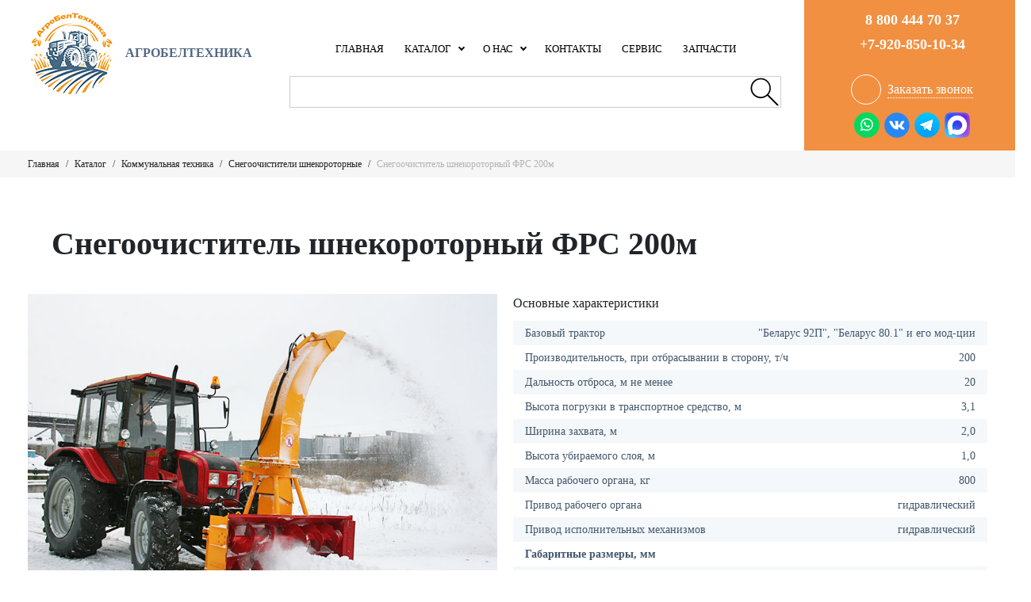

--- FILE ---
content_type: text/html; charset=UTF-8
request_url: https://ab-teh.ru/catalog/kommunalnaya-tehnika/snegoochistiteli/snegoochistitel-shnekorotornyj-frs-200m/
body_size: 24087
content:
<!DOCTYPE html>
  <html lang="ru">
  <head>
	  <!-- Google tag (gtag.js) -->
<script async src="https://www.googletagmanager.com/gtag/js?id=G-0V110RFYK9"></script>
<script>
  window.dataLayer = window.dataLayer || [];
  function gtag(){dataLayer.push(arguments);}
  gtag('js', new Date());

  gtag('config', 'G-0V110RFYK9');
</script>
<script >!function(){var t=document.createElement("script");t.,t.async=!0,t.src='https://vk.com/js/api/openapi.js?169',t.onload=function(){VK.Retargeting.Init("VK-RTRG-1620929-flMjG"),VK.Retargeting.Hit()},document.head.appendChild(t)}();</script>
    <meta http-equiv="Content-Type" content="text/html; charset=UTF-8">
    <meta name="viewport" content="width=device-width, initial-scale=1, shrink-to-fit=no">
		
		<link rel="stylesheet" href="https://ab-teh.ru/wp-content/themes/agro/css/small_btstr.css" />
		<link rel="stylesheet" href="https://ab-teh.ru/wp-content/themes/agro/css/jquery.fancybox.min.css" />
		<link rel="stylesheet" href="https://ab-teh.ru/wp-content/themes/agro/css/font.css" />
		<link rel="stylesheet" href="https://ab-teh.ru/wp-content/themes/agro/css/slick.css" />
		<link rel="stylesheet" href="https://ab-teh.ru/wp-content/themes/agro/style.css"  media="screen" />
		
        <style id="pressidium-cc-styles">
            .pressidium-cc-theme {
                --cc-bg: #f9faff;
--cc-text: #112954;
--cc-btn-primary-bg: #3859d0;
--cc-btn-primary-text: #f9faff;
--cc-btn-primary-hover-bg: #1d2e38;
--cc-btn-primary-hover-text: #f9faff;
--cc-btn-secondary-bg: #dfe7f9;
--cc-btn-secondary-text: #112954;
--cc-btn-secondary-hover-bg: #c6d1ea;
--cc-btn-secondary-hover-text: #112954;
--cc-toggle-bg-off: #8fa8d6;
--cc-toggle-bg-on: #3859d0;
--cc-toggle-bg-readonly: #cbd8f1;
--cc-toggle-knob-bg: #fff;
--cc-toggle-knob-icon-color: #ecf2fa;
--cc-cookie-category-block-bg: #ebeff9;
--cc-cookie-category-block-bg-hover: #dbe5f9;
--cc-section-border: #f1f3f5;
--cc-block-text: #112954;
--cc-cookie-table-border: #e1e7f3;
--cc-overlay-bg: rgba(230, 235, 255, .85);
--cc-webkit-scrollbar-bg: #ebeff9;
--cc-webkit-scrollbar-bg-hover: #3859d0;
--cc-btn-floating-bg: #3859d0;
--cc-btn-floating-icon: #f9faff;
--cc-btn-floating-hover-bg: #1d2e38;
--cc-btn-floating-hover-icon: #f9faff;
            }
        </style>

        <meta name='robots' content='index, follow, max-image-preview:large, max-snippet:-1, max-video-preview:-1' />

	<!-- This site is optimized with the Yoast SEO plugin v26.4 - https://yoast.com/wordpress/plugins/seo/ -->
	<title>Снегоочиститель шнекороторный ФРС 200м - Агробелтехника</title>
	<meta name="description" content="Снегоочиститель шнекороторный ФРС 200М – это высокоэффективное оборудование для уборки снега с дорожных покрытий и удаления снежных валов, образованных другими снегоочистителями." />
	<link rel="canonical" href="https://ab-teh.ru/catalog/kommunalnaya-tehnika/snegoochistiteli/snegoochistitel-shnekorotornyj-frs-200m/" />
	<meta property="og:locale" content="ru_RU" />
	<meta property="og:type" content="article" />
	<meta property="og:title" content="Снегоочиститель шнекороторный ФРС 200м - Агробелтехника" />
	<meta property="og:description" content="Снегоочиститель шнекороторный ФРС 200М – это высокоэффективное оборудование для уборки снега с дорожных покрытий и удаления снежных валов, образованных другими снегоочистителями." />
	<meta property="og:url" content="https://ab-teh.ru/catalog/kommunalnaya-tehnika/snegoochistiteli/snegoochistitel-shnekorotornyj-frs-200m/" />
	<meta property="og:site_name" content="Агробелтехника - поставки и продажа спецтехники в России" />
	<meta property="article:published_time" content="2022-06-19T22:03:51+00:00" />
	<meta property="article:modified_time" content="2024-10-08T13:28:52+00:00" />
	<meta property="og:image" content="http://ab-teh.ru/wp-content/uploads/2024/09/rr1-svg.png" />
	<meta name="author" content="admin" />
	<meta name="twitter:card" content="summary_large_image" />
	<meta name="twitter:label1" content="Написано автором" />
	<meta name="twitter:data1" content="admin" />
	<meta name="twitter:label2" content="Примерное время для чтения" />
	<meta name="twitter:data2" content="1 минута" />
	<!-- / Yoast SEO plugin. -->


<link rel='dns-prefetch' href='//smartcaptcha.yandexcloud.net' />
<style id='wp-img-auto-sizes-contain-inline-css' >
img:is([sizes=auto i],[sizes^="auto," i]){contain-intrinsic-size:3000px 1500px}
/*# sourceURL=wp-img-auto-sizes-contain-inline-css */
</style>
<style id='cfyc-captcha-style-inline-css' >
.smart-captcha.wpcf7-not-valid{height:102px;border:1px solid;padding-right:2px;border-radius:11px;}
/*# sourceURL=cfyc-captcha-style-inline-css */
</style>
<style id='wp-block-library-inline-css' >
:root{--wp-block-synced-color:#7a00df;--wp-block-synced-color--rgb:122,0,223;--wp-bound-block-color:var(--wp-block-synced-color);--wp-editor-canvas-background:#ddd;--wp-admin-theme-color:#007cba;--wp-admin-theme-color--rgb:0,124,186;--wp-admin-theme-color-darker-10:#006ba1;--wp-admin-theme-color-darker-10--rgb:0,107,160.5;--wp-admin-theme-color-darker-20:#005a87;--wp-admin-theme-color-darker-20--rgb:0,90,135;--wp-admin-border-width-focus:2px}@media (min-resolution:192dpi){:root{--wp-admin-border-width-focus:1.5px}}.wp-element-button{cursor:pointer}:root .has-very-light-gray-background-color{background-color:#eee}:root .has-very-dark-gray-background-color{background-color:#313131}:root .has-very-light-gray-color{color:#eee}:root .has-very-dark-gray-color{color:#313131}:root .has-vivid-green-cyan-to-vivid-cyan-blue-gradient-background{background:linear-gradient(135deg,#00d084,#0693e3)}:root .has-purple-crush-gradient-background{background:linear-gradient(135deg,#34e2e4,#4721fb 50%,#ab1dfe)}:root .has-hazy-dawn-gradient-background{background:linear-gradient(135deg,#faaca8,#dad0ec)}:root .has-subdued-olive-gradient-background{background:linear-gradient(135deg,#fafae1,#67a671)}:root .has-atomic-cream-gradient-background{background:linear-gradient(135deg,#fdd79a,#004a59)}:root .has-nightshade-gradient-background{background:linear-gradient(135deg,#330968,#31cdcf)}:root .has-midnight-gradient-background{background:linear-gradient(135deg,#020381,#2874fc)}:root{--wp--preset--font-size--normal:16px;--wp--preset--font-size--huge:42px}.has-regular-font-size{font-size:1em}.has-larger-font-size{font-size:2.625em}.has-normal-font-size{font-size:var(--wp--preset--font-size--normal)}.has-huge-font-size{font-size:var(--wp--preset--font-size--huge)}.has-text-align-center{text-align:center}.has-text-align-left{text-align:left}.has-text-align-right{text-align:right}.has-fit-text{white-space:nowrap!important}#end-resizable-editor-section{display:none}.aligncenter{clear:both}.items-justified-left{justify-content:flex-start}.items-justified-center{justify-content:center}.items-justified-right{justify-content:flex-end}.items-justified-space-between{justify-content:space-between}.screen-reader-text{border:0;clip-path:inset(50%);height:1px;margin:-1px;overflow:hidden;padding:0;position:absolute;width:1px;word-wrap:normal!important}.screen-reader-text:focus{background-color:#ddd;clip-path:none;color:#444;display:block;font-size:1em;height:auto;left:5px;line-height:normal;padding:15px 23px 14px;text-decoration:none;top:5px;width:auto;z-index:100000}html :where(.has-border-color){border-style:solid}html :where([style*=border-top-color]){border-top-style:solid}html :where([style*=border-right-color]){border-right-style:solid}html :where([style*=border-bottom-color]){border-bottom-style:solid}html :where([style*=border-left-color]){border-left-style:solid}html :where([style*=border-width]){border-style:solid}html :where([style*=border-top-width]){border-top-style:solid}html :where([style*=border-right-width]){border-right-style:solid}html :where([style*=border-bottom-width]){border-bottom-style:solid}html :where([style*=border-left-width]){border-left-style:solid}html :where(img[class*=wp-image-]){height:auto;max-width:100%}:where(figure){margin:0 0 1em}html :where(.is-position-sticky){--wp-admin--admin-bar--position-offset:var(--wp-admin--admin-bar--height,0px)}@media screen and (max-width:600px){html :where(.is-position-sticky){--wp-admin--admin-bar--position-offset:0px}}
/*wp_block_styles_on_demand_placeholder:6978165a0552d*/
/*# sourceURL=wp-block-library-inline-css */
</style>
<style id='classic-theme-styles-inline-css' >
/*! This file is auto-generated */
.wp-block-button__link{color:#fff;background-color:#32373c;border-radius:9999px;box-shadow:none;text-decoration:none;padding:calc(.667em + 2px) calc(1.333em + 2px);font-size:1.125em}.wp-block-file__button{background:#32373c;color:#fff;text-decoration:none}
/*# sourceURL=/wp-includes/css/classic-themes.min.css */
</style>
<link rel='stylesheet' id='contact-form-7-css' href='https://ab-teh.ru/wp-content/plugins/contact-form-7/includes/css/styles.css?ver=6.1.3'  media='all' />
<link rel='stylesheet' id='wpa-css-css' href='https://ab-teh.ru/wp-content/plugins/honeypot/includes/css/wpa.css?ver=2.3.04'  media='all' />
<link rel='stylesheet' id='wpcf7-redirect-script-frontend-css' href='https://ab-teh.ru/wp-content/plugins/wpcf7-redirect/build/assets/frontend-script.css?ver=2c532d7e2be36f6af233'  media='all' />
<link rel='stylesheet' id='cookie-consent-client-style-css' href='https://ab-teh.ru/wp-content/plugins/pressidium-cookie-consent/public/bundle.client.css?ver=a42c7610e2f07a53bd90'  media='all' />
<script  id="cfyc-captcha-js-before">
/* <![CDATA[ */

				var cfycCaptchaReadyEvent = new CustomEvent('cfycCaptchaReadyEvent')
				var cfycCaptchaLoaded = false 
				function cfycOnloadFunction() {
					cfycCaptchaLoaded = true
					document.dispatchEvent(cfycCaptchaReadyEvent)
				}

				document.addEventListener('DOMContentLoaded', function(e) {
					document.addEventListener('cfycInitEvent', function(e) {
						const containers = document.querySelectorAll('.cfyc-captcha-container');
						containers.forEach(container => {
							const randName = container.id.replace(/-/g, '');
							if (typeof window['cfycLoad' + randName] === 'function') {
								window['cfycLoad' + randName]();
							}
						});
					});
				});
            
//# sourceURL=cfyc-captcha-js-before
/* ]]> */
</script>
<script  src="https://smartcaptcha.yandexcloud.net/captcha.js?render=onload&amp;onload=cfycOnloadFunction&amp;ver=1.0.0" id="cfyc-captcha-js" defer="defer" data-wp-strategy="defer"></script>
<script  id="consent-mode-script-js-extra">
/* <![CDATA[ */
var pressidiumCCGCM = {"gcm":{"enabled":false,"implementation":"gtag","ads_data_redaction":false,"url_passthrough":false,"regions":[]}};
//# sourceURL=consent-mode-script-js-extra
/* ]]> */
</script>
<script  src="https://ab-teh.ru/wp-content/plugins/pressidium-cookie-consent/public/consent-mode.js?ver=e12e26152e9ebe6a26ba" id="consent-mode-script-js"></script>
<script  src="https://ab-teh.ru/wp-includes/js/jquery/jquery.min.js?ver=3.7.1" id="jquery-core-js"></script>
<script  src="https://ab-teh.ru/wp-includes/js/jquery/jquery-migrate.min.js?ver=3.4.1" id="jquery-migrate-js"></script>
<script  src="https://ab-teh.ru/wp-content/plugins/handl-utm-grabber/js/js.cookie.js?ver=6.9" id="js.cookie-js"></script>
<script  id="handl-utm-grabber-js-extra">
/* <![CDATA[ */
var handl_utm = [];
//# sourceURL=handl-utm-grabber-js-extra
/* ]]> */
</script>
<script  src="https://ab-teh.ru/wp-content/plugins/handl-utm-grabber/js/handl-utm-grabber.js?ver=6.9" id="handl-utm-grabber-js"></script>

<!-- Schema & Structured Data For WP v1.52 - -->
<script type="application/ld+json" class="saswp-schema-markup-output">
[{"@context":"https:\/\/schema.org\/","@graph":[{"@context":"https:\/\/schema.org\/","@type":"SiteNavigationElement","@id":"https:\/\/ab-teh.ru\/#dorozhno-stroitelnaya-tehnika","name":"\u0414\u043e\u0440\u043e\u0436\u043d\u043e-\u0441\u0442\u0440\u043e\u0438\u0442\u0435\u043b\u044c\u043d\u0430\u044f \u0442\u0435\u0445\u043d\u0438\u043a\u0430","url":"https:\/\/ab-teh.ru\/catalog\/dorozhnaya-tehnika\/"},{"@context":"https:\/\/schema.org\/","@type":"SiteNavigationElement","@id":"https:\/\/ab-teh.ru\/#dorozhnye-frezy-dlya-snyatiya-asfalta","name":"\u0414\u043e\u0440\u043e\u0436\u043d\u044b\u0435 \u0444\u0440\u0435\u0437\u044b \u0434\u043b\u044f \u0441\u043d\u044f\u0442\u0438\u044f \u0430\u0441\u0444\u0430\u043b\u044c\u0442\u0430","url":"https:\/\/ab-teh.ru\/catalog\/dorozhnaya-tehnika\/dorozhnye-frezy\/"},{"@context":"https:\/\/schema.org\/","@type":"SiteNavigationElement","@id":"https:\/\/ab-teh.ru\/#ukladchiki-dorozhnyh-osnovanij","name":"\u0423\u043a\u043b\u0430\u0434\u0447\u0438\u043a\u0438 \u0434\u043e\u0440\u043e\u0436\u043d\u044b\u0445 \u043e\u0441\u043d\u043e\u0432\u0430\u043d\u0438\u0439","url":"https:\/\/ab-teh.ru\/catalog\/dorozhnaya-tehnika\/ukladchiki-dorozhnyh-osnovanij\/"},{"@context":"https:\/\/schema.org\/","@type":"SiteNavigationElement","@id":"https:\/\/ab-teh.ru\/#torfodobyvajushhaya-tehnika","name":"\u0422\u043e\u0440\u0444\u043e\u0434\u043e\u0431\u044b\u0432\u0430\u044e\u0449\u0430\u044f \u0442\u0435\u0445\u043d\u0438\u043a\u0430","url":"https:\/\/ab-teh.ru\/catalog\/torfodobyvajushhaya-tehnika\/"},{"@context":"https:\/\/schema.org\/","@type":"SiteNavigationElement","@id":"https:\/\/ab-teh.ru\/#zapasnye-chasti","name":"\u0417\u0430\u043f\u0430\u0441\u043d\u044b\u0435 \u0447\u0430\u0441\u0442\u0438","url":"https:\/\/ab-teh.ru\/catalog\/zapasnye-chasti\/"}]},

{"@context":"https:\/\/schema.org\/","@type":"Product","@id":"https:\/\/ab-teh.ru\/catalog\/kommunalnaya-tehnika\/snegoochistiteli\/snegoochistitel-shnekorotornyj-frs-200m\/#Product","name":"\u0421\u043d\u0435\u0433\u043e\u043e\u0447\u0438\u0441\u0442\u0438\u0442\u0435\u043b\u044c \u0448\u043d\u0435\u043a\u043e\u0440\u043e\u0442\u043e\u0440\u043d\u044b\u0439 \u0424\u0420\u0421 200\u043c","description":"\u0421\u043d\u0435\u0433\u043e\u043e\u0447\u0438\u0441\u0442\u0438\u0442\u0435\u043b\u044c \u0448\u043d\u0435\u043a\u043e\u0440\u043e\u0442\u043e\u0440\u043d\u044b\u0439 \u0424\u0420\u0421 200\u041c \u2013 \u044d\u0442\u043e \u0432\u044b\u0441\u043e\u043a\u043e\u044d\u0444\u0444\u0435\u043a\u0442\u0438\u0432\u043d\u043e\u0435 \u043e\u0431\u043e\u0440\u0443\u0434\u043e\u0432\u0430\u043d\u0438\u0435 \u0434\u043b\u044f \u0443\u0431\u043e\u0440\u043a\u0438 \u0441\u043d\u0435\u0433\u0430 \u0441 \u0434\u043e\u0440\u043e\u0436\u043d\u044b\u0445 \u043f\u043e\u043a\u0440\u044b\u0442\u0438\u0439 \u0438 \u0443\u0434\u0430\u043b\u0435\u043d\u0438\u044f \u0441\u043d\u0435\u0436\u043d\u044b\u0445 \u0432\u0430\u043b\u043e\u0432, \u043e\u0431\u0440\u0430\u0437\u043e\u0432\u0430\u043d\u043d\u044b\u0445 \u0434\u0440\u0443\u0433\u0438\u043c\u0438 \u0441\u043d\u0435\u0433\u043e\u043e\u0447\u0438\u0441\u0442\u0438\u0442\u0435\u043b\u044f\u043c\u0438. \u041c\u0430\u0448\u0438\u043d\u0430 \u043f\u043e\u0437\u0432\u043e\u043b\u044f\u0435\u0442 \u043a\u0430\u043a \u043e\u0442\u0431\u0440\u0430\u0441\u044b\u0432\u0430\u0442\u044c \u0441\u043d\u0435\u0433 \u0432 \u0441\u0442\u043e\u0440\u043e\u043d\u0443, \u0442\u0430\u043a \u0438 \u0437\u0430\u0433\u0440\u0443\u0436\u0430\u0442\u044c \u0435\u0433\u043e \u0432 \u0442\u0440\u0430\u043d\u0441\u043f\u043e\u0440\u0442\u043d\u043e\u0435 \u0441\u0440\u0435\u0434\u0441\u0442\u0432\u043e, \u0447\u0442\u043e \u0434\u0435\u043b\u0430\u0435\u0442 \u0435\u0451 \u043d\u0435\u0437\u0430\u043c\u0435\u043d\u0438\u043c\u043e\u0439 \u0432 \u0443\u0441\u043b\u043e\u0432\u0438\u044f\u0445 \u0438\u043d\u0442\u0435\u043d\u0441\u0438\u0432\u043d\u043e\u0439 \u0437\u0438\u043c\u043d\u0435\u0439 \u044d\u043a\u0441\u043f\u043b\u0443\u0430\u0442\u0430\u0446\u0438\u0438. \u0423\u043d\u0438\u043a\u0430\u043b\u044c\u043d\u0430\u044f \u043a\u043e\u043d\u0441\u0442\u0440\u0443\u043a\u0446\u0438\u044f \u0424\u0420\u0421 200\u041c \u043f\u043e\u0437\u0432\u043e\u043b\u044f\u0435\u0442 \u043b\u0435\u0433\u043a\u043e \u043c\u043e\u043d\u0442\u0438\u0440\u043e\u0432\u0430\u0442\u044c \u0438 \u0434\u0435\u043c\u043e\u043d\u0442\u0438\u0440\u043e\u0432\u0430\u0442\u044c \u043e\u0431\u043e\u0440\u0443\u0434\u043e\u0432\u0430\u043d\u0438\u0435, \u0441\u043e\u0445\u0440\u0430\u043d\u044f\u044f \u0432\u043e\u0437\u043c\u043e\u0436\u043d\u043e\u0441\u0442\u044c \u0438\u0441\u043f\u043e\u043b\u044c\u0437\u043e\u0432\u0430\u043d\u0438\u044f \u0442\u0440\u0430\u043a\u0442\u043e\u0440\u0430 \u0434\u043b\u044f \u0434\u0440\u0443\u0433\u0438\u0445 \u0437\u0430\u0434\u0430\u0447 \u0431\u043b\u0430\u0433\u043e\u0434\u0430\u0440\u044f \u0441\u043e\u0445\u0440\u0430\u043d\u0435\u043d\u043d\u043e\u0439 \u0437\u0430\u0434\u043d\u0435\u0439 \u043d\u0430\u0432\u0435\u0441\u043a\u0435. \u041e\u0441\u043e\u0431\u0435\u043d\u043d\u043e\u0441\u0442\u0438 \u0438 \u043f\u0440\u0435\u0438\u043c\u0443\u0449\u0435\u0441\u0442\u0432\u0430 \u0441\u043d\u0435\u0433\u043e\u043e\u0447\u0438\u0441\u0442\u0438\u0442\u0435\u043b\u044f \u0424\u0420\u0421 200\u041c  \u0413\u0438\u0434\u0440\u0430\u0432\u043b\u0438\u0447\u0435\u0441\u043a\u0438\u0439 \u043f\u0440\u0438\u0432\u043e\u0434 \u0440\u043e\u0442\u043e\u0440\u0430: \u0413\u0438\u0434\u0440\u0430\u0432\u043b\u0438\u0447\u0435\u0441\u043a\u0438\u0439 \u043f\u0440\u0438\u0432\u043e\u0434 \u043e\u0431\u0435\u0441\u043f\u0435\u0447\u0438\u0432\u0430\u0435\u0442 \u043f\u043b\u0430\u0432\u043d\u0443\u044e \u0440\u0430\u0431\u043e\u0442\u0443 \u0438 \u0437\u0430\u0449\u0438\u0449\u0430\u0435\u0442 \u0440\u0430\u0431\u043e\u0447\u0438\u0439 \u043e\u0440\u0433\u0430\u043d \u043e\u0442 \u043f\u043e\u0432\u0440\u0435\u0436\u0434\u0435\u043d\u0438\u0439 \u043f\u0440\u0438 \u043f\u043e\u043f\u0430\u0434\u0430\u043d\u0438\u0438 \u043f\u043e\u0441\u0442\u043e\u0440\u043e\u043d\u043d\u0438\u0445 \u043f\u0440\u0435\u0434\u043c\u0435\u0442\u043e\u0432. \u042d\u0442\u043e \u043f\u043e\u0437\u0432\u043e\u043b\u044f\u0435\u0442 \u043f\u0440\u043e\u0434\u043b\u0438\u0442\u044c \u0441\u0440\u043e\u043a \u0441\u043b\u0443\u0436\u0431\u044b \u043e\u0431\u043e\u0440\u0443\u0434\u043e\u0432\u0430\u043d\u0438\u044f \u0438 \u0438\u0437\u0431\u0435\u0436\u0430\u0442\u044c \u0432\u043d\u0435\u043f\u043b\u0430\u043d\u043e\u0432\u044b\u0445 \u043e\u0441\u0442\u0430\u043d\u043e\u0432\u043e\u043a. \u041a\u043e\u043c\u043f\u043b\u0435\u043a\u0442\u0430\u0446\u0438\u044f \u0433\u0438\u0434\u0440\u043e\u0445\u043e\u0434\u043e\u0443\u043c\u0435\u043d\u044c\u0448\u0438\u0442\u0435\u043b\u0435\u043c: \u0423\u0441\u0442\u0440\u043e\u0439\u0441\u0442\u0432\u043e \u043e\u0441\u043d\u0430\u0449\u0435\u043d\u043e \u0433\u0438\u0434\u0440\u043e\u0445\u043e\u0434\u043e\u0443\u043c\u0435\u043d\u044c\u0448\u0438\u0442\u0435\u043b\u0435\u043c \u0441\u043e\u0431\u0441\u0442\u0432\u0435\u043d\u043d\u043e\u0439 \u0440\u0430\u0437\u0440\u0430\u0431\u043e\u0442\u043a\u0438, \u043a\u043e\u0442\u043e\u0440\u044b\u0439 \u043d\u0435 \u0442\u0440\u0435\u0431\u0443\u0435\u0442 \u043c\u043e\u0434\u0438\u0444\u0438\u043a\u0430\u0446\u0438\u0438 \u041a\u041f\u041f \u0442\u0440\u0430\u043a\u0442\u043e\u0440\u0430 \u0438 \u043f\u043e\u0437\u0432\u043e\u043b\u044f\u0435\u0442 \u0437\u043d\u0430\u0447\u0438\u0442\u0435\u043b\u044c\u043d\u043e \u0441\u043e\u043a\u0440\u0430\u0442\u0438\u0442\u044c \u0432\u0440\u0435\u043c\u044f \u043c\u043e\u043d\u0442\u0430\u0436\u0430 \u043d\u0430\u0432\u0435\u0441\u043d\u043e\u0433\u043e \u043e\u0431\u043e\u0440\u0443\u0434\u043e\u0432\u0430\u043d\u0438\u044f. \u0428\u0438\u0440\u043e\u043a\u0438\u0439 \u0434\u0438\u0430\u043f\u0430\u0437\u043e\u043d \u0441\u043a\u043e\u0440\u043e\u0441\u0442\u043d\u043e\u0433\u043e \u0440\u0435\u0436\u0438\u043c\u0430: \u0421\u043a\u043e\u0440\u043e\u0441\u0442\u044c \u0440\u0430\u0431\u043e\u0442\u044b \u0441 \u0433\u0438\u0434\u0440\u043e\u0445\u043e\u0434\u043e\u0443\u043c\u0435\u043d\u044c\u0448\u0438\u0442\u0435\u043b\u0435\u043c \u0441\u043e\u0441\u0442\u0430\u0432\u043b\u044f\u0435\u0442 \u043e\u0442 0 \u0434\u043e 0,65 \u043a\u043c\/\u0447, \u0447\u0442\u043e \u043f\u043e\u0437\u0432\u043e\u043b\u044f\u0435\u0442 \u0430\u0434\u0430\u043f\u0442\u0438\u0440\u043e\u0432\u0430\u0442\u044c\u0441\u044f \u043a \u0440\u0430\u0437\u043b\u0438\u0447\u043d\u044b\u043c \u0443\u0441\u043b\u043e\u0432\u0438\u044f\u043c \u0438 \u0438\u043d\u0442\u0435\u043d\u0441\u0438\u0432\u043d\u043e\u0441\u0442\u0438 \u0443\u0431\u043e\u0440\u043a\u0438 \u0441\u043d\u0435\u0433\u0430. \u0423\u043d\u0438\u0432\u0435\u0440\u0441\u0430\u043b\u044c\u043d\u043e\u0441\u0442\u044c \u0438 \u043b\u0451\u0433\u043a\u043e\u0441\u0442\u044c \u0434\u0435\u043c\u043e\u043d\u0442\u0430\u0436\u0430: \u0421\u043e\u0445\u0440\u0430\u043d\u0438\u0432 \u0437\u0430\u0434\u043d\u044e\u044e \u043d\u0430\u0432\u0435\u0441\u043a\u0443 \u0442\u0440\u0430\u043a\u0442\u043e\u0440\u0430, \u0441\u043d\u0435\u0433\u043e\u043e\u0447\u0438\u0441\u0442\u0438\u0442\u0435\u043b\u044c \u0424\u0420\u0421 200\u041c \u043f\u043e\u0437\u0432\u043e\u043b\u044f\u0435\u0442 \u0431\u044b\u0441\u0442\u0440\u043e \u043f\u0435\u0440\u0435\u043a\u043b\u044e\u0447\u0430\u0442\u044c\u0441\u044f \u043c\u0435\u0436\u0434\u0443 \u0440\u0430\u0437\u043d\u044b\u043c\u0438 \u0432\u0438\u0434\u0430\u043c\u0438 \u0440\u0430\u0431\u043e\u0442, \u0447\u0442\u043e \u0434\u0435\u043b\u0430\u0435\u0442 \u0435\u0433\u043e \u0443\u0434\u043e\u0431\u043d\u044b\u043c \u0434\u043b\u044f \u0444\u0435\u0440\u043c\u0435\u0440\u0441\u043a\u0438\u0445 \u0438 \u043a\u043e\u043c\u043c\u0443\u043d\u0430\u043b\u044c\u043d\u044b\u0445 \u043d\u0443\u0436\u0434.  \u041f\u0440\u0438\u043c\u0435\u043d\u0435\u043d\u0438\u0435 \u0441\u043d\u0435\u0433\u043e\u043e\u0447\u0438\u0441\u0442\u0438\u0442\u0435\u043b\u044f \u0424\u0420\u0421 200\u041c \u0424\u0420\u0421 200\u041c \u043e\u0442\u043b\u0438\u0447\u043d\u043e \u0441\u043f\u0440\u0430\u0432\u043b\u044f\u0435\u0442\u0441\u044f \u0441 \u0437\u0430\u0434\u0430\u0447\u0430\u043c\u0438 \u043f\u043e \u043e\u0447\u0438\u0441\u0442\u043a\u0435 \u0434\u043e\u0440\u043e\u0433, \u0442\u0440\u043e\u0442\u0443\u0430\u0440\u043e\u0432 \u0438 \u0434\u0440\u0443\u0433\u0438\u0445 \u043f\u043e\u043a\u0440\u044b\u0442\u0438\u0439 \u043e\u0442 \u0441\u0432\u0435\u0436\u0435\u0432\u044b\u043f\u0430\u0432\u0448\u0435\u0433\u043e \u0438 \u0441\u043b\u0435\u0436\u0430\u0432\u0448\u0435\u0433\u043e\u0441\u044f \u0441\u043d\u0435\u0433\u0430. \u0415\u0433\u043e \u0443\u043d\u0438\u043a\u0430\u043b\u044c\u043d\u0430\u044f \u0441\u043f\u043e\u0441\u043e\u0431\u043d\u043e\u0441\u0442\u044c \u043a \u043e\u0442\u0431\u0440\u0430\u0441\u044b\u0432\u0430\u043d\u0438\u044e \u0441\u043d\u0435\u0433\u0430 \u0432 \u0441\u0442\u043e\u0440\u043e\u043d\u0443 \u0438\u043b\u0438 \u043f\u043e\u0433\u0440\u0443\u0437\u043a\u0435 \u0432 \u0442\u0440\u0430\u043d\u0441\u043f\u043e\u0440\u0442\u043d\u043e\u0435 \u0441\u0440\u0435\u0434\u0441\u0442\u0432\u043e \u0434\u0435\u043b\u0430\u0435\u0442 \u0435\u0433\u043e \u043f\u043e\u0434\u0445\u043e\u0434\u044f\u0449\u0438\u043c \u0434\u043b\u044f \u0440\u0430\u0431\u043e\u0442\u044b \u0432 \u043d\u0430\u0441\u0435\u043b\u0435\u043d\u043d\u044b\u0445 \u043f\u0443\u043d\u043a\u0442\u0430\u0445, \u043d\u0430 \u0442\u0440\u0430\u0441\u0441\u0430\u0445, \u0430 \u0442\u0430\u043a\u0436\u0435 \u043d\u0430 \u043e\u0431\u044a\u0435\u043a\u0442\u0430\u0445 \u0441 \u043e\u0433\u0440\u0430\u043d\u0438\u0447\u0435\u043d\u043d\u044b\u043c \u043f\u0440\u043e\u0441\u0442\u0440\u0430\u043d\u0441\u0442\u0432\u043e\u043c. \u0418\u0441\u043f\u043e\u043b\u044c\u0437\u043e\u0432\u0430\u043d\u0438\u0435 \u0441\u043d\u0435\u0433\u043e\u043e\u0447\u0438\u0441\u0442\u0438\u0442\u0435\u043b\u044f \u043f\u043e\u0432\u044b\u0448\u0430\u0435\u0442 \u044d\u0444\u0444\u0435\u043a\u0442\u0438\u0432\u043d\u043e\u0441\u0442\u044c \u0443\u0431\u043e\u0440\u043a\u0438 \u0441\u043d\u0435\u0433\u0430, \u043e\u0441\u043e\u0431\u0435\u043d\u043d\u043e \u0432 \u0437\u0438\u043c\u043d\u0438\u0439 \u0441\u0435\u0437\u043e\u043d, \u043a\u043e\u0433\u0434\u0430 \u0442\u0440\u0435\u0431\u0443\u0435\u0442\u0441\u044f \u0440\u0435\u0433\u0443\u043b\u044f\u0440\u043d\u043e\u0435 \u043e\u0431\u0441\u043b\u0443\u0436\u0438\u0432\u0430\u043d\u0438\u0435 \u0434\u043e\u0440\u043e\u0433. \u041a\u0443\u043f\u0438\u0442\u044c \u0441\u043d\u0435\u0433\u043e\u043e\u0447\u0438\u0441\u0442\u0438\u0442\u0435\u043b\u044c \u0448\u043d\u0435\u043a\u043e\u0440\u043e\u0442\u043e\u0440\u043d\u044b\u0439 \u0424\u0420\u0421 200\u041c \u041a\u043e\u043c\u043f\u0430\u043d\u0438\u044f \u0410\u0433\u0440\u043e\u0431\u0435\u043b\u0442\u0435\u0445\u043d\u0438\u043a\u0430 \u043f\u0440\u0435\u0434\u043b\u0430\u0433\u0430\u0435\u0442 \u0441\u043d\u0435\u0433\u043e\u043e\u0447\u0438\u0441\u0442\u0438\u0442\u0435\u043b\u0438 \u0448\u043d\u0435\u043a\u043e\u0440\u043e\u0442\u043e\u0440\u043d\u044b\u0435 \u0424\u0420\u0421 200\u041c \u0441 \u0434\u043e\u0441\u0442\u0430\u0432\u043a\u043e\u0439 \u043f\u043e \u0432\u0441\u0435\u0439 \u0420\u043e\u0441\u0441\u0438\u0438. \u041c\u044b \u043f\u0440\u0435\u0434\u043e\u0441\u0442\u0430\u0432\u043b\u044f\u0435\u043c \u043d\u0430\u0434\u0435\u0436\u043d\u043e\u0435 \u0438 \u043a\u0430\u0447\u0435\u0441\u0442\u0432\u0435\u043d\u043d\u043e\u0435 \u043e\u0431\u043e\u0440\u0443\u0434\u043e\u0432\u0430\u043d\u0438\u0435 \u0434\u043b\u044f \u044d\u0444\u0444\u0435\u043a\u0442\u0438\u0432\u043d\u043e\u0439 \u0443\u0431\u043e\u0440\u043a\u0438 \u0441\u043d\u0435\u0433\u0430. \u0421\u0432\u044f\u0436\u0438\u0442\u0435\u0441\u044c \u0441 \u043d\u0430\u043c\u0438 \u0434\u043b\u044f \u043f\u043e\u043b\u0443\u0447\u0435\u043d\u0438\u044f \u043a\u043e\u043d\u0441\u0443\u043b\u044c\u0442\u0430\u0446\u0438\u0438 \u0438 \u043e\u0444\u043e\u0440\u043c\u043b\u0435\u043d\u0438\u044f \u0437\u0430\u043a\u0430\u0437\u0430 \u043d\u0430 \u0424\u0420\u0421 200\u041c \u2013 \u0432\u0430\u0448\u0435 \u0440\u0435\u0448\u0435\u043d\u0438\u0435 \u0434\u043b\u044f \u043e\u0431\u0435\u0441\u043f\u0435\u0447\u0435\u043d\u0438\u044f \u0431\u0435\u0437\u043e\u043f\u0430\u0441\u043d\u044b\u0445 \u0438 \u0447\u0438\u0441\u0442\u044b\u0445 \u0434\u043e\u0440\u043e\u0433 \u0432 \u0437\u0438\u043c\u043d\u0438\u0439 \u043f\u0435\u0440\u0438\u043e\u0434!\r\n\r\n    \u0414\u043e\u0441\u0442\u0430\u0432\u043a\u0430 \u0442\u0435\u0445\u043d\u0438\u043a\u0438 \u0438 \u043e\u0431\u043e\u0440\u0443\u0434\u043e\u0432\u0430\u043d\u0438\u044f \u043f\u043e \u0432\u0441\u0435\u0439 \u0420\u043e\u0441\u0441\u0438\u0438\r\n    \r\n        \r\n            \r\n            \u041f\u0435\u0440\u0435\u0433\u043e\u043d \u0441\u0432\u043e\u0438\u043c \u0445\u043e\u0434\u043e\u043c\r\n            \u041f\u0435\u0440\u0435\u0433\u043e\u043d \u0442\u0435\u0445\u043d\u0438\u043a\u0438 \u0441\u0432\u043e\u0438\u043c \u0445\u043e\u0434\u043e\u043c \u0432 \u043b\u044e\u0431\u043e\u0439 \u0440\u0435\u0433\u0438\u043e\u043d \u0420\u043e\u0441\u0441\u0438\u0438.\r\n        \r\n        \r\n            \r\n            \u0410\u0432\u0442\u043e\u043c\u043e\u0431\u0438\u043b\u044c\u043d\u0430\u044f \u043f\u0435\u0440\u0435\u0432\u043e\u0437\u043a\u0430\r\n            \u0410\u0432\u0442\u043e\u043c\u043e\u0431\u0438\u043b\u044c\u043d\u0430\u044f \u043f\u0435\u0440\u0435\u0432\u043e\u0437\u043a\u0430 \u0442\u0435\u0445\u043d\u0438\u043a\u0438 \u0441 \u0438\u0441\u043f\u043e\u043b\u044c\u0437\u043e\u0432\u0430\u043d\u0438\u0435\u043c \u0441\u043e\u0432\u0440\u0435\u043c\u0435\u043d\u043d\u044b\u0445 \u0433\u0440\u0443\u0437\u043e\u0432\u0438\u043a\u043e\u0432.\r\n        \r\n        \r\n            \r\n            \u041f\u0435\u0440\u0435\u0432\u043e\u0437\u043a\u0430 \u043d\u0435\u0433\u0430\u0431\u0430\u0440\u0438\u0442\u043d\u043e\u0439 \u0442\u0435\u0445\u043d\u0438\u043a\u0438\r\n            \u041f\u0435\u0440\u0435\u0432\u043e\u0437\u043a\u0430 \u043d\u0435\u0433\u0430\u0431\u0430\u0440\u0438\u0442\u043d\u043e\u0439 \u0442\u0435\u0445\u043d\u0438\u043a\u0438 \u043f\u043e \u0441\u0430\u043c\u044b\u043c \u043e\u043f\u0442\u0438\u043c\u0430\u043b\u044c\u043d\u044b\u043c \u043c\u0430\u0440\u0448\u0440\u0443\u0442\u0430\u043c.\r\n        \r\n        \r\n            \r\n            \u0416\u0435\u043b\u0435\u0437\u043d\u043e\u0434\u043e\u0440\u043e\u0436\u043d\u044b\u0435 \u043f\u0435\u0440\u0435\u0432\u043e\u0437\u043a\u0438\r\n            \u0414\u043e\u0441\u0442\u0430\u0432\u043a\u0430 \u0442\u0435\u0445\u043d\u0438\u043a\u0438 \u0441 \u0438\u0441\u043f\u043e\u043b\u044c\u0437\u043e\u0432\u0430\u043d\u0438\u0435\u043c \u0436\u0435\u043b\u0435\u0437\u043d\u043e\u0434\u043e\u0440\u043e\u0436\u043d\u043e\u0433\u043e \u0442\u0440\u0430\u043d\u0441\u043f\u043e\u0440\u0442\u0430.\r\n        \r\n    \r\n    \r\n       \r\n\u041a\u043e\u043c\u043f\u0430\u043d\u0438\u044f \"\u0410\u0433\u0440\u043e\u0431\u0435\u043b\u0442\u0435\u0445\u043d\u0438\u043a\u0430\" \u043f\u0440\u0435\u0434\u043e\u0441\u0442\u0430\u0432\u043b\u044f\u0435\u0442 \u0443\u0441\u043b\u0443\u0433\u0438 \u043f\u043e \u043f\u0435\u0440\u0435\u0432\u043e\u0437\u043a\u0435 \u0438 \u043f\u0435\u0440\u0435\u0433\u043e\u043d\u0443 \u043a\u0443\u043f\u043b\u0435\u043d\u043d\u043e\u0439 \u0443 \u043d\u0430\u0441 \u0442\u0435\u0445\u043d\u0438\u043a\u0438 \u043f\u043e \u0432\u0441\u0435\u0439 \u0442\u0435\u0440\u0440\u0438\u0442\u043e\u0440\u0438\u0438 \u0420\u043e\u0441\u0441\u0438\u0438. \u041c\u044b \u0440\u0430\u0431\u043e\u0442\u0430\u0435\u043c \u0442\u043e\u043b\u044c\u043a\u043e \u0441 \u043d\u0430\u0434\u0435\u0436\u043d\u044b\u043c\u0438 \u0442\u0440\u0430\u043d\u0441\u043f\u043e\u0440\u0442\u043d\u044b\u043c\u0438 \u043a\u043e\u043c\u043f\u0430\u043d\u0438\u044f\u043c\u0438, \u043f\u0440\u043e\u0448\u0435\u0434\u0448\u0438\u043c\u0438 \u0442\u0449\u0430\u0442\u0435\u043b\u044c\u043d\u0443\u044e \u043f\u0440\u043e\u0432\u0435\u0440\u043a\u0443 \u043d\u0430 \u0431\u043b\u0430\u0433\u043e\u043d\u0430\u0434\u0435\u0436\u043d\u043e\u0441\u0442\u044c. \u041d\u0430\u0448\u0438 \u043f\u0430\u0440\u0442\u043d\u0435\u0440\u044b \u043e\u0431\u043b\u0430\u0434\u0430\u044e\u0442 \u043c\u043d\u043e\u0433\u043e\u043b\u0435\u0442\u043d\u0438\u043c \u043e\u043f\u044b\u0442\u043e\u043c \u0432 \u043f\u0435\u0440\u0435\u0432\u043e\u0437\u043a\u0435 \u043a\u0430\u043a \u0441\u0442\u0430\u043d\u0434\u0430\u0440\u0442\u043d\u044b\u0445, \u0442\u0430\u043a \u0438 \u043d\u0435\u0433\u0430\u0431\u0430\u0440\u0438\u0442\u043d\u044b\u0445 \u0433\u0440\u0443\u0437\u043e\u0432 \u043b\u044e\u0431\u044b\u043c\u0438 \u0432\u0438\u0434\u0430\u043c\u0438 \u0442\u0440\u0430\u043d\u0441\u043f\u043e\u0440\u0442\u0430.\r\n\r\n    \r\n\r\n\r\n\r\n    \r\n        \u041b\u0418\u0417\u0418\u041d\u0413 \u0418 \u041a\u0420\u0415\u0414\u0418\u0422\r\n        \u0414\u043e\u0441\u0442\u0443\u043f\u043d\u044b\u0435 \u043f\u0440\u0435\u0434\u043b\u043e\u0436\u0435\u043d\u0438\u044f \u043e\u0442 \u043b\u0438\u0437\u0438\u043d\u0433\u043e\u0432\u044b\u0445 \u043f\u0430\u0440\u0442\u043d\u0451\u0440\u043e\u0432 (\u00ab\u0415\u0432\u0440\u043e\u043f\u043b\u0430\u043d\u00bb, \u00ab\u0412\u0422\u0411-\u041b\u0438\u0437\u0438\u043d\u0433\u00bb, \u00ab\u0413\u0430\u0437\u043f\u0440\u043e\u043c\u0431\u0430\u043d\u043a \u041b\u0438\u0437\u0438\u043d\u0433\u00bb \u0438 \u0434\u0440.), \u043f\u043e\u0434\u0431\u0435\u0440\u0451\u043c \u043e\u043f\u0442\u0438\u043c\u0430\u043b\u044c\u043d\u0443\u044e \u043f\u0440\u043e\u0433\u0440\u0430\u043c\u043c\u0443. \u041f\u0435\u0440\u0432\u043e\u043d\u0430\u0447\u0430\u043b\u044c\u043d\u044b\u0439 \u0432\u0437\u043d\u043e\u0441 \u043e\u0442 5%. \u0424\u0438\u043d\u0430\u043d\u0441\u0438\u0440\u043e\u0432\u0430\u043d\u0438\u0435 \u043e\u0442 12 \u0434\u043e 60 \u043c\u0435\u0441\u044f\u0446\u0435\u0432.\r\n    \r\n    \r\n        TRADE-IN\r\n        \u041e\u0431\u043c\u0435\u043d \u00ab\u0434\u0435\u043d\u044c \u0432 \u0434\u0435\u043d\u044c\u00bb \u043d\u0430 \u043d\u043e\u0432\u0443\u044e \u0438 \u0442\u0435\u0445\u043d\u0438\u043a\u0443 \u0441 \u043f\u0440\u043e\u0431\u0435\u0433\u043e\u043c. \u0412\u044b\u043a\u0443\u043f \u0438 \u043f\u043e\u0441\u0442\u0430\u043d\u043e\u0432\u043a\u0430 \u043d\u0430 \u043a\u043e\u043c\u0438\u0441\u0441\u0438\u044e \u0442\u0435\u0445\u043d\u0438\u043a\u0438 \u0432\u043e \u0432\u0441\u0435\u0445 \u0444\u0438\u043b\u0438\u0430\u043b\u0430\u0445.\r\n    \r\n    \r\n        \u0421\u0415\u0420\u0412\u0418\u0421 \u0418 \u0417\u0410\u041f\u0427\u0410\u0421\u0422\u0418\r\n        \u041d\u0430\u0448\u0438 \u0421\u0422\u041e \u0438 \u0431\u0440\u0438\u0433\u0430\u0434\u044b \u0432\u044b\u0435\u0437\u0434\u043d\u043e\u0433\u043e \u0442\u0435\u0445\u043d\u0438\u0447\u0435\u0441\u043a\u043e\u0433\u043e \u043e\u0431\u0441\u043b\u0443\u0436\u0438\u0432\u0430\u043d\u0438\u044f \u0434\u0435\u0439\u0441\u0442\u0432\u0443\u044e\u0442 \u043f\u043e \u0432\u0441\u0435\u0439 \u0441\u0442\u0440\u0430\u043d\u0435 \u0438 \u043e\u043f\u0435\u0440\u0430\u0442\u0438\u0432\u043d\u043e \u043e\u0442\u0440\u0435\u043c\u043e\u043d\u0442\u0438\u0440\u0443\u044e\u0442 \u0432\u0430\u0448\u0443 \u0442\u0435\u0445\u043d\u0438\u043a\u0443 \u043d\u0435\u0437\u0430\u0432\u0438\u0441\u0438\u043c\u043e \u043e\u0442 \u0441\u043b\u043e\u0436\u043d\u043e\u0441\u0442\u0438 \u0440\u0435\u043c\u043e\u043d\u0442\u0430.","image":[],"offers":{"price":""}}]
</script>

	  <script async >
(function ct_load_script() {
var ct = document.createElement('script'); ct.type = 'text/javascript'; ct.async=true; ct.rel="preload";
ct.src = document.location.protocol+'//cc.calltracking.ru/phone.3549c.12993.async.js?nc='+Math.floor(new Date().getTime()/300000);
var s = document.getElementsByTagName('script')[0]; s.parentNode.insertBefore(ct, s);
})();
</script>
<!-- Yandex.Metrika counter -->
<script  >
   (function(m,e,t,r,i,k,a){m[i]=m[i]||function(){(m[i].a=m[i].a||[]).push(arguments)};
   m[i].l=1*new Date();
   for (var j = 0; j < document.scripts.length; j++) {if (document.scripts[j].src === r) { return; }}
   k=e.createElement(t),a=e.getElementsByTagName(t)[0],k.async=1,k.src=r,a.parentNode.insertBefore(k,a)})
   (window, document, "script", "https://mc.yandex.ru/metrika/tag.js", "ym");

   ym(89528452, "init", {
        clickmap:true,
        trackLinks:true,
        accurateTrackBounce:true,
        webvisor:true
   });
</script>
<!-- /Yandex.Metrika counter -->
<script >!function(){var t=document.createElement("script");t.,t.async=!0,t.src='https://vk.com/js/api/openapi.js?169',t.onload=function(){VK.Retargeting.Init("VK-RTRG-1620929-flMjG"),VK.Retargeting.Hit()},document.head.appendChild(t)}();</script>
<script src="//cdn.callibri.ru/callibri.js"  charset="utf-8"></script>
<script defer src="https://af.click.ru/af.js?id=11316"></script>
	</head>
	<body>
		<header>
			<div class="header_top">
				<div class="container">
					<div class="row">
						<div class="col header_logo">
							<a href="/">
																	<img src="https://ab-teh.ru/wp-content/uploads/2022/06/header_logo.png" alt="" />
																									<span>АГРОБЕЛТЕХНИКА</span>
															</a>
						</div>
						<div class="col header_menu">
							<nav class="menu-verhnee-menju-container"><ul id="menu-verhnee-menju" class="menu"><li id="menu-item-119" class="menu-item menu-item-type-post_type menu-item-object-page menu-item-home menu-item-119"><a href="https://ab-teh.ru/"><span>Главная</span></a></li>
<li id="menu-item-132" class="menu-item menu-item-type-taxonomy menu-item-object-category current-post-ancestor menu-item-has-children menu-item-132"><a href="https://ab-teh.ru/catalog/"><span>Каталог</span></a>
<ul class="sub-menu">
	<li id="menu-item-133" class="menu-item menu-item-type-taxonomy menu-item-object-category menu-item-133"><a href="https://ab-teh.ru/catalog/dorozhnaya-tehnika/"><span>Дорожно-строительная техника</span></a></li>
	<li id="menu-item-365" class="menu-item menu-item-type-taxonomy menu-item-object-category current-post-ancestor menu-item-365"><a href="https://ab-teh.ru/catalog/kommunalnaya-tehnika/"><span>Коммунальная техника</span></a></li>
	<li id="menu-item-366" class="menu-item menu-item-type-taxonomy menu-item-object-category menu-item-366"><a href="https://ab-teh.ru/catalog/oborudovanie-dlya-razmetki-dorog/"><span>Оборудование для разметки дорог</span></a></li>
	<li id="menu-item-4523" class="menu-item menu-item-type-taxonomy menu-item-object-category menu-item-4523"><a href="https://ab-teh.ru/catalog/karernoe-oborudovanie/"><span>Карьерное оборудование</span></a></li>
	<li id="menu-item-3071" class="menu-item menu-item-type-taxonomy menu-item-object-category menu-item-3071"><a href="https://ab-teh.ru/catalog/drobilno-sortirovochnoe-oborudovanie-propel/"><span>Дробильно-сортировочное оборудование Propel</span></a></li>
	<li id="menu-item-1707" class="menu-item menu-item-type-taxonomy menu-item-object-category menu-item-1707"><a href="https://ab-teh.ru/catalog/pricepy-i-polupricepy/"><span>Прицепы и полуприцепы</span></a></li>
	<li id="menu-item-367" class="menu-item menu-item-type-taxonomy menu-item-object-category menu-item-367"><a href="https://ab-teh.ru/catalog/selskohozyajstvennaya-tehnika/"><span>Сельскохозяйственная техника</span></a></li>
	<li id="menu-item-2518" class="menu-item menu-item-type-taxonomy menu-item-object-category menu-item-2518"><a href="https://ab-teh.ru/catalog/torfodobyvajushhaya-tehnika/"><span>Торфодобывающая техника</span></a></li>
	<li id="menu-item-3622" class="menu-item menu-item-type-taxonomy menu-item-object-category menu-item-3622"><a href="https://ab-teh.ru/catalog/tehnika-jcb/"><span>Техника JCB</span></a></li>
	<li id="menu-item-3072" class="menu-item menu-item-type-taxonomy menu-item-object-category menu-item-3072"><a href="https://ab-teh.ru/catalog/tehnika-stg-cobra/"><span>Техника STG COBRA</span></a></li>
	<li id="menu-item-368" class="menu-item menu-item-type-taxonomy menu-item-object-category menu-item-368"><a href="https://ab-teh.ru/catalog/tehnika-kamaz/"><span>Техника Камаз</span></a></li>
	<li id="menu-item-369" class="menu-item menu-item-type-taxonomy menu-item-object-category menu-item-369"><a href="https://ab-teh.ru/catalog/tehnika-mtz/"><span>Техника МТЗ</span></a></li>
	<li id="menu-item-4524" class="menu-item menu-item-type-taxonomy menu-item-object-category menu-item-4524"><a href="https://ab-teh.ru/catalog/tehnika-zavoda-yaroslavec/"><span>Трактор ЯРОСЛАВЕЦ Я-250</span></a></li>
	<li id="menu-item-4525" class="menu-item menu-item-type-taxonomy menu-item-object-category menu-item-4525"><a href="https://ab-teh.ru/catalog/zapasnye-chasti/"><span>Запасные части</span></a></li>
</ul>
</li>
<li id="menu-item-3042" class="menu-item menu-item-type-post_type menu-item-object-page menu-item-has-children menu-item-3042"><a href="https://ab-teh.ru/o-nas/"><span>О нас</span></a>
<ul class="sub-menu">
	<li id="menu-item-3043" class="menu-item menu-item-type-post_type menu-item-object-page menu-item-3043"><a href="https://ab-teh.ru/o-nas/dostavka/"><span>Доставка</span></a></li>
	<li id="menu-item-3058" class="menu-item menu-item-type-post_type menu-item-object-page menu-item-3058"><a href="https://ab-teh.ru/o-nas/vakansii/"><span>Вакансии</span></a></li>
	<li id="menu-item-3059" class="menu-item menu-item-type-post_type menu-item-object-page menu-item-3059"><a href="https://ab-teh.ru/sertifikaty/"><span>Сертификаты</span></a></li>
	<li id="menu-item-3057" class="menu-item menu-item-type-post_type menu-item-object-page menu-item-3057"><a href="https://ab-teh.ru/o-nas/lizing/"><span>Лизинг</span></a></li>
	<li id="menu-item-3061" class="menu-item menu-item-type-post_type menu-item-object-page menu-item-3061"><a href="https://ab-teh.ru/o-nas/vopros-otvet/"><span>Вопрос-ответ</span></a></li>
	<li id="menu-item-3060" class="menu-item menu-item-type-post_type menu-item-object-page menu-item-3060"><a href="https://ab-teh.ru/otzyvy/"><span>Отзывы</span></a></li>
	<li id="menu-item-3062" class="menu-item menu-item-type-post_type menu-item-object-page menu-item-3062"><a href="https://ab-teh.ru/garantiya/"><span>Гарантия</span></a></li>
</ul>
</li>
<li id="menu-item-134" class="menu-item menu-item-type-post_type menu-item-object-page menu-item-134"><a href="https://ab-teh.ru/kontakty/"><span>Контакты</span></a></li>
<li id="menu-item-136" class="menu-item menu-item-type-post_type menu-item-object-page menu-item-136"><a href="https://ab-teh.ru/cervis/"><span>Cервис</span></a></li>
<li id="menu-item-1305" class="menu-item menu-item-type-post_type menu-item-object-page menu-item-1305"><a href="https://ab-teh.ru/zapchasti/"><span>Запчасти</span></a></li>
</ul></nav>							<div class="header_nav_btn"><div></div><span>Каталог</span></div>
<form role="search" method="get" id="searchform" action="https://ab-teh.ru/" >
	<label class="screen-reader-text" for="s">Поиск: </label>
	<input type="text" value="" name="s" id="s" />
	<input type="submit" id="searchsubmit" value="найти" />
</form>
						</div>
						<div class="col header_phone">
							<div>
																	<p><a href="tel:+88004447037">8 800 444 70 37</a></p>
																	<p><a href="tel:+79208501034">+7-920-850-10-34</a></p>
															</div>
							<a data-fancybox data-src="#modal" href="javascript:;"><i></i><span>Заказать звонок</span></a>
							<div class="social-icons" style="display:flex;margin:10px 0 0;justify-content:center;flex-direction: row;">
        						<a href="https://wa.me/79208501034" target="_blank" class="whatsapp-icon" style="margin:0 3px;">
           					 	<img src="https://ab-teh.ru/wp-content/uploads/2025/01/wh.svg" width="32" height="32" alt="WhatsApp">
        						</a>
        						<a href="https://vk.com/abteh" target="_blank" class="vk-icon" style="margin:0 3px;">
            					<img src="https://ab-teh.ru/wp-content/uploads/2025/01/vk.svg" alt="ВКонтакте" width="32" height="32">
        						</a>
        						<a href="https://t.me/+79208501034" target="_blank" class="vk-icon" style="margin:0 3px;">
            					<img src="https://ab-teh.ru/wp-content/uploads/2025/01/11.png"  width="32" height="32"alt="Telegram">
        						</a>
        						<a href="https://max.ru/u/f9LHodD0cOIdsPglpc99AZ4vF14HGSOMyFHKguVLDIU1JN8syPOdokuNU00" target="_blank" class="vk-icon" style="margin:0 3px;">
            					<img src="/wp-content/uploads/2026/01/max.png"  width="32" height="32"alt="Telegram">
        						</a>
    						</div>
						</div>
					</div>
				</div>
			</div>
		</header>	<div class="breadcrumbs_bg">
		<div class="container">
			<div class="breadcrumbs"  ><span   ><a class="breadcrumbs__link" href="https://ab-teh.ru/" ><span >Главная</span></a><meta  content="1" /></span><span class="breadcrumbs__separator"> / </span><span   ><a class="breadcrumbs__link" href="https://ab-teh.ru/catalog/" ><span >Каталог</span></a><meta  content="2" /></span><span class="breadcrumbs__separator"> / </span><span   ><a class="breadcrumbs__link" href="https://ab-teh.ru/catalog/kommunalnaya-tehnika/" ><span >Коммунальная техника</span></a><meta  content="3" /></span><span class="breadcrumbs__separator"> / </span><span   ><a class="breadcrumbs__link" href="https://ab-teh.ru/catalog/kommunalnaya-tehnika/snegoochistiteli/" ><span >Снегоочистители шнекороторные</span></a><meta  content="4" /></span><span class="breadcrumbs__separator"> / </span><span class="breadcrumbs__current">Снегоочиститель шнекороторный ФРС 200м</span></div><!-- .breadcrumbs -->		</div>
	</div>
		<main class="main">
										<div class="container">
				<div class="main_title page_title">
					<h1>Снегоочиститель шнекороторный ФРС 200м</h1>
				</div>
				<div class="single_cat_top ">
					<div class="single_gallery">
						<div class="single_gallery_big">
							<div class="single_gallery_big_in">
																	<a class="single_gbi_a" href="https://ab-teh.ru/wp-content/uploads/2022/06/izobrazhenie8-037-2.jpg" style="background-image:url('https://ab-teh.ru/wp-content/uploads/2022/06/izobrazhenie8-037-2.jpg');" data-fancybox="single_i"></a>
																	<a class="single_gbi_a" href="https://ab-teh.ru/wp-content/uploads/2022/06/izobrazhenie8-018-1-1.jpg" style="background-image:url('https://ab-teh.ru/wp-content/uploads/2022/06/izobrazhenie8-018-1-1.jpg');" data-fancybox="single_i"></a>
																	<a class="single_gbi_a" href="https://ab-teh.ru/wp-content/uploads/2022/06/izobrazhenie8-047-1.jpg" style="background-image:url('https://ab-teh.ru/wp-content/uploads/2022/06/izobrazhenie8-047-1.jpg');" data-fancybox="single_i"></a>
																	<a class="single_gbi_a" href="https://ab-teh.ru/wp-content/uploads/2022/06/izobrazhenie8-037-1.jpg" style="background-image:url('https://ab-teh.ru/wp-content/uploads/2022/06/izobrazhenie8-037-1.jpg');" data-fancybox="single_i"></a>
																	<a class="single_gbi_a" href="https://ab-teh.ru/wp-content/uploads/2022/06/izobrazhenie8-033-1.jpg" style="background-image:url('https://ab-teh.ru/wp-content/uploads/2022/06/izobrazhenie8-033-1.jpg');" data-fancybox="single_i"></a>
																	<a class="single_gbi_a" href="https://ab-teh.ru/wp-content/uploads/2022/06/izobrazhenie8-016-1-1.jpg" style="background-image:url('https://ab-teh.ru/wp-content/uploads/2022/06/izobrazhenie8-016-1-1.jpg');" data-fancybox="single_i"></a>
																	<a class="single_gbi_a" href="https://ab-teh.ru/wp-content/uploads/2022/06/item_203.jpg" style="background-image:url('https://ab-teh.ru/wp-content/uploads/2022/06/item_203.jpg');" data-fancybox="single_i"></a>
																	<a class="single_gbi_a" href="https://ab-teh.ru/wp-content/uploads/2022/06/izobrazhenie8-014-1-1.jpg" style="background-image:url('https://ab-teh.ru/wp-content/uploads/2022/06/izobrazhenie8-014-1-1.jpg');" data-fancybox="single_i"></a>
																	<a class="single_gbi_a" href="https://ab-teh.ru/wp-content/uploads/2022/06/izobrazhenie8-012-1.jpg" style="background-image:url('https://ab-teh.ru/wp-content/uploads/2022/06/izobrazhenie8-012-1.jpg');" data-fancybox="single_i"></a>
															</div>
						</div>
																			<div class="single_gallery_small">
								<div class="single_gallery_small_in">
																			<div class="single_gsi_d" style="background-image:url('https://ab-teh.ru/wp-content/uploads/2022/06/izobrazhenie8-037-2.jpg');"></div>
																			<div class="single_gsi_d" style="background-image:url('https://ab-teh.ru/wp-content/uploads/2022/06/izobrazhenie8-018-1-1.jpg');"></div>
																			<div class="single_gsi_d" style="background-image:url('https://ab-teh.ru/wp-content/uploads/2022/06/izobrazhenie8-047-1.jpg');"></div>
																			<div class="single_gsi_d" style="background-image:url('https://ab-teh.ru/wp-content/uploads/2022/06/izobrazhenie8-037-1.jpg');"></div>
																			<div class="single_gsi_d" style="background-image:url('https://ab-teh.ru/wp-content/uploads/2022/06/izobrazhenie8-033-1.jpg');"></div>
																			<div class="single_gsi_d" style="background-image:url('https://ab-teh.ru/wp-content/uploads/2022/06/izobrazhenie8-016-1-1.jpg');"></div>
																			<div class="single_gsi_d" style="background-image:url('https://ab-teh.ru/wp-content/uploads/2022/06/item_203.jpg');"></div>
																			<div class="single_gsi_d" style="background-image:url('https://ab-teh.ru/wp-content/uploads/2022/06/izobrazhenie8-014-1-1.jpg');"></div>
																			<div class="single_gsi_d" style="background-image:url('https://ab-teh.ru/wp-content/uploads/2022/06/izobrazhenie8-012-1.jpg');"></div>
																	</div>
							</div>
											</div>
											<div class="single_gallery_har">
							<div class="single_gallery_har_title">Основные характеристики</div>
															<div class="single_gallery_har_row">
									<div>Базовый трактор</div>
									<div>"Беларус 92П", "Беларус 80.1" и его мод-ции</div>
								</div>
															<div class="single_gallery_har_row">
									<div>Производительность, при отбрасывании в сторону, т/ч</div>
									<div>200</div>
								</div>
															<div class="single_gallery_har_row">
									<div>Дальность отброса, м не менее</div>
									<div>20</div>
								</div>
															<div class="single_gallery_har_row">
									<div>Высота погрузки в транспортное средство, м</div>
									<div>3,1</div>
								</div>
															<div class="single_gallery_har_row">
									<div>Ширина захвата, м</div>
									<div>2,0</div>
								</div>
															<div class="single_gallery_har_row">
									<div>Высота убираемого слоя, м</div>
									<div>1,0</div>
								</div>
															<div class="single_gallery_har_row">
									<div>Масса рабочего органа, кг</div>
									<div>800</div>
								</div>
															<div class="single_gallery_har_row">
									<div>Привод рабочего органа</div>
									<div>гидравлический</div>
								</div>
															<div class="single_gallery_har_row">
									<div>Привод исполнительных механизмов</div>
									<div>гидравлический</div>
								</div>
															<div class="single_gallery_har_row">
									<div><b>Габаритные размеры, мм</b></div>
									<div></div>
								</div>
															<div class="single_gallery_har_row">
									<div>длина</div>
									<div>5350</div>
								</div>
															<div class="single_gallery_har_row">
									<div>ширина</div>
									<div>1990</div>
								</div>
															<div class="single_gallery_har_row">
									<div>высота</div>
									<div>3400 (3900) </div>
								</div>
															<div class="single_gallery_har_row">
									<div>высота в транспортном положении</div>
									<div>2765</div>
								</div>
															<div class="single_gallery_har_row">
									<div>Вес, кг</div>
									<div>5000</div>
								</div>
															<div class="single_gallery_har_row">
									<div>Скорость движения рабочая (с ГХУ), км/ч </div>
									<div>0-0,65</div>
								</div>
															<div class="single_gallery_har_row">
									<div>Скорость движения рабочая (с ГХУ), км/ч транспортная</div>
									<div>20</div>
								</div>
														<div class="single_gallery_button">
								<a data-fancybox data-src="#modal" href="javascript:;"><span>Уточнить стоимость</span><i></i></a>
							</div>
							<p style="margin-top: 10px;"><img src="/wp-content/uploads/2024/10/29-Box.png" alt="В наличии" style="vertical-align: middle; margin-right: 5px; width:20px; height:20px;"><b>В наличии</b></p>
							<p><img src="/wp-content/uploads/2024/10/21-Delivery-car.png" alt="Самовывоз или доставка по Москве 2-4 дня" style="vertical-align: middle; margin-right: 5px; width:22px; height:22px;">Самовывоз или доставка по Москве 2-4 дня</p>
							<p><img src="/wp-content/uploads/2024/10/21-Delivery-car.png" alt="Доставка по России от 3 до 14 дней" style="vertical-align: middle; margin-right: 5px; width:22px; height:22px;">Доставка по России от 3 до 14 дней</p>
							<p><img src="/wp-content/uploads/2024/10/19-Megaphone.png" alt="Официальная гарантия 12 месяцев" style="vertical-align: middle; margin-right: 5px; width:22px; height:22px;">Официальная гарантия 12 месяцев</p>
							
						</div>
					 
				</div>
				<div class="entry">
					<div class="single_entry_desc_title"><span>Описание</span></div>
					<p>Снегоочиститель шнекороторный ФРС 200М – это высокоэффективное оборудование для уборки снега с дорожных покрытий и удаления снежных валов, образованных другими снегоочистителями. Машина позволяет как отбрасывать снег в сторону, так и загружать его в транспортное средство, что делает её незаменимой в условиях интенсивной зимней эксплуатации. Уникальная конструкция ФРС 200М позволяет легко монтировать и демонтировать оборудование, сохраняя возможность использования трактора для других задач благодаря сохраненной задней навеске.</p>
<h2>Особенности и преимущества снегоочистителя ФРС 200М</h2>
<ul>
<li>Гидравлический привод ротора: Гидравлический привод обеспечивает плавную работу и защищает рабочий орган от повреждений при попадании посторонних предметов. Это позволяет продлить срок службы оборудования и избежать внеплановых остановок.</li>
<li>Комплектация гидроходоуменьшителем: Устройство оснащено гидроходоуменьшителем собственной разработки, который не требует модификации КПП трактора и позволяет значительно сократить время монтажа навесного оборудования.</li>
<li>Широкий диапазон скоростного режима: Скорость работы с гидроходоуменьшителем составляет от 0 до 0,65 км/ч, что позволяет адаптироваться к различным условиям и интенсивности уборки снега.</li>
<li>Универсальность и лёгкость демонтажа: Сохранив заднюю навеску трактора, снегоочиститель ФРС 200М позволяет быстро переключаться между разными видами работ, что делает его удобным для фермерских и коммунальных нужд.</li>
</ul>
<h2>Применение снегоочистителя ФРС 200М</h2>
<p>ФРС 200М отлично справляется с задачами по очистке дорог, тротуаров и других покрытий от свежевыпавшего и слежавшегося снега. Его уникальная способность к отбрасыванию снега в сторону или погрузке в транспортное средство делает его подходящим для работы в населенных пунктах, на трассах, а также на объектах с ограниченным пространством. Использование снегоочистителя повышает эффективность уборки снега, особенно в зимний сезон, когда требуется регулярное обслуживание дорог.</p>
<h2>Купить снегоочиститель шнекороторный ФРС 200М</h2>
<p>Компания Агробелтехника предлагает снегоочистители шнекороторные ФРС 200М с доставкой по всей России. Мы предоставляем надежное и качественное оборудование для эффективной уборки снега. Свяжитесь с нами для получения консультации и оформления заказа на ФРС 200М – ваше решение для обеспечения безопасных и чистых дорог в зимний период!</p>
<div class="delivery-container">
<h2>Доставка техники и оборудования по всей России</h2>
<div class="delivery-options">
<div class="delivery-option">
            <img decoding="async" src="https://ab-teh.ru/wp-content/uploads/2024/09/rr1-svg.png" alt="Иконка перегона"></p>
<h3>Перегон своим ходом</h3>
<p>Перегон техники своим ходом в любой регион России.</p>
</p></div>
<div class="delivery-option">
            <img decoding="async" src="https://ab-teh.ru/wp-content/uploads/2024/09/rr1-svg-1.png" alt="Иконка автомобильной перевозки"></p>
<h3>Автомобильная перевозка</h3>
<p>Автомобильная перевозка техники с использованием современных грузовиков.</p>
</p></div>
<div class="delivery-option">
            <img decoding="async" src="https://ab-teh.ru/wp-content/uploads/2024/09/rr1-svg-2.png" alt="Иконка негабаритной перевозки"></p>
<h3>Перевозка негабаритной техники</h3>
<p>Перевозка негабаритной техники по самым оптимальным маршрутам.</p>
</p></div>
<div class="delivery-option">
            <img decoding="async" src="https://ab-teh.ru/wp-content/uploads/2024/09/rr1-svg-3.png" alt="Иконка железнодорожной перевозки"></p>
<h3>Железнодорожные перевозки</h3>
<p>Доставка техники с использованием железнодорожного транспорта.</p>
</p></div>
</p></div>
<div class="delivery-info">
<p>Компания &#8220;Агробелтехника&#8221; предоставляет услуги по перевозке и перегону купленной у нас техники по всей территории России. Мы работаем только с надежными транспортными компаниями, прошедшими тщательную проверку на благонадежность. Наши партнеры обладают многолетним опытом в перевозке как стандартных, так и негабаритных грузов любыми видами транспорта.</p>
</p></div>
</div>
<div class="advantages-container">
<div class="advantage-block">
<h3>ЛИЗИНГ И КРЕДИТ</h3>
<p>Доступные предложения от лизинговых партнёров («Европлан», «ВТБ-Лизинг», «Газпромбанк Лизинг» и др.), подберём оптимальную программу. Первоначальный взнос от 5%. Финансирование от 12 до 60 месяцев.</p>
</p></div>
<div class="advantage-block">
<h3>TRADE-IN</h3>
<p>Обмен «день в день» на новую и технику с пробегом. Выкуп и постановка на комиссию техники во всех филиалах.</p>
</p></div>
<div class="advantage-block">
<h3>СЕРВИС И ЗАПЧАСТИ</h3>
<p>Наши СТО и бригады выездного технического обслуживания действуют по всей стране и оперативно отремонтируют вашу технику независимо от сложности ремонта.</p>
</p></div>
</div>
				</div>
													<br><br><div class="main_title">C этим товаром смотрят</div>
				<div class="catalog_row row">
												<div class="col-lg-4 col-md-6">
									<a href="https://ab-teh.ru/catalog/kommunalnaya-tehnika/snegoochistiteli/snegoochistitel-sfr-2-3/">
										<p>Снегоочиститель фрезернороторный СФР-2,3</p>
										<span class="single_cov" style="background-image:url(https://ab-teh.ru/wp-content/uploads/2022/07/4tfikt4y.jpg)"></span>
										<i></i>
									</a>
								</div>
												<div class="col-lg-4 col-md-6">
									<a href="https://ab-teh.ru/catalog/kommunalnaya-tehnika/snegoochistiteli/snegoochistitel-st-1500/">
										<p>Снегоочиститель СТ-1500</p>
										<span class="single_cov" style="background-image:url(https://ab-teh.ru/wp-content/uploads/2022/06/7d23f4bb23da6ef839707fd70945885f.jpg)"></span>
										<i></i>
									</a>
								</div>
												<div class="col-lg-4 col-md-6">
									<a href="https://ab-teh.ru/catalog/kommunalnaya-tehnika/snegoochistiteli/kombinirovannaya-dorozhnaya-mashina-kdm-607810-2/">
										<p>Комбинированная дорожная машина КДМ 607810</p>
										<span class="single_cov" style="background-image:url(https://ab-teh.ru/wp-content/uploads/2023/12/PMZ-2500-850-1_5.jpg)"></span>
										<i></i>
									</a>
								</div>
								</div>
				</div>
				<div class="catalog_menu" style="position:absolute;top:0;left:-100%;"><nav><ul>	<li class="cat-item cat-item-2 menu-item-has-children"><a href="https://ab-teh.ru/catalog/dorozhnaya-tehnika/">Дорожно-строительная техника</a>
<ul class='children'>
	<li class="cat-item cat-item-22"><a href="https://ab-teh.ru/catalog/dorozhnaya-tehnika/avtogudronatory/">Автогудронаторы</a>
</li>
	<li class="cat-item cat-item-58"><a href="https://ab-teh.ru/catalog/dorozhnaya-tehnika/asfaltoukladchiki-puzzolana/">Асфальтоукладчики PUZZOLANA</a>
</li>
	<li class="cat-item cat-item-25"><a href="https://ab-teh.ru/catalog/dorozhnaya-tehnika/burovye-ustanovki/">Буровые установки</a>
</li>
	<li class="cat-item cat-item-8"><a href="https://ab-teh.ru/catalog/dorozhnaya-tehnika/dorozhnye-frezy/">Дорожные фрезы для снятия асфальта</a>
</li>
	<li class="cat-item cat-item-20"><a href="https://ab-teh.ru/catalog/dorozhnaya-tehnika/zalivshhiki-shvov/">Заливщики швов</a>
</li>
	<li class="cat-item cat-item-26"><a href="https://ab-teh.ru/catalog/dorozhnaya-tehnika/kopery-navesnye/">Коперы навесные</a>
</li>
	<li class="cat-item cat-item-23"><a href="https://ab-teh.ru/catalog/dorozhnaya-tehnika/mostovye-platformy/">Мостовые платформы</a>
</li>
	<li class="cat-item cat-item-27"><a href="https://ab-teh.ru/catalog/dorozhnaya-tehnika/oborudovanie-dlya-proizvodstva-bitumnyh-emulsij/">Оборудование для производства битумных эмульсий</a>
</li>
	<li class="cat-item cat-item-15"><a href="https://ab-teh.ru/catalog/dorozhnaya-tehnika/ukladchiki-obochin/">Отсыпщик укладчики обочин</a>
</li>
	<li class="cat-item cat-item-21"><a href="https://ab-teh.ru/catalog/dorozhnaya-tehnika/reciklery-asfaltobetona/">Рециклеры асфальтобетона</a>
</li>
	<li class="cat-item cat-item-19"><a href="https://ab-teh.ru/catalog/dorozhnaya-tehnika/termos-kohery/">Термос-кохеры</a>
</li>
	<li class="cat-item cat-item-9"><a href="https://ab-teh.ru/catalog/dorozhnaya-tehnika/ukladchiki-dorozhnyh-osnovanij/">Укладчики дорожных оснований</a>
</li>
	<li class="cat-item cat-item-24"><a href="https://ab-teh.ru/catalog/dorozhnaya-tehnika/ekskavatory-pogruzchiki/">Экскаваторы-погрузчики</a>
</li>
	<li class="cat-item cat-item-16"><a href="https://ab-teh.ru/catalog/dorozhnaya-tehnika/yamochnye-remontery/">Ямочные ремонтеры</a>
</li>
</ul>
</li>
	<li class="cat-item cat-item-59"><a href="https://ab-teh.ru/catalog/drobilno-sortirovochnoe-oborudovanie-propel/">Дробильно-сортировочное оборудование Propel</a>
</li>
	<li class="cat-item cat-item-67"><a href="https://ab-teh.ru/catalog/zapasnye-chasti/">Запасные части</a>
</li>
	<li class="cat-item cat-item-179"><a href="https://ab-teh.ru/catalog/karernoe-oborudovanie/">Карьерное оборудование</a>
</li>
	<li class="cat-item cat-item-7 menu-item-has-children"><a href="https://ab-teh.ru/catalog/kommunalnaya-tehnika/">Коммунальная техника</a>
<ul class='children'>
	<li class="cat-item cat-item-175"><a href="https://ab-teh.ru/catalog/kommunalnaya-tehnika/avtogidropodemniki/">Автогидроподъемники</a>
</li>
	<li class="cat-item cat-item-33"><a href="https://ab-teh.ru/catalog/kommunalnaya-tehnika/dorozhnye-kosilki-kustorezy/">Дорожные косилки, кусторезы</a>
</li>
	<li class="cat-item cat-item-35"><a href="https://ab-teh.ru/catalog/kommunalnaya-tehnika/izmelchiteli-drevesiny/">Измельчители древесины</a>
</li>
	<li class="cat-item cat-item-60"><a href="https://ab-teh.ru/catalog/kommunalnaya-tehnika/lomovozy/">Ломовозы с манипулятором</a>
</li>
	<li class="cat-item cat-item-30"><a href="https://ab-teh.ru/catalog/kommunalnaya-tehnika/navesnoe-oborudovanie-na-kdm/">Навесное оборудование на КДМ</a>
</li>
	<li class="cat-item cat-item-174"><a href="https://ab-teh.ru/catalog/kommunalnaya-tehnika/oborudovanie-dlya-promyvki-drenazha/">Оборудование для промывки дренажа</a>
</li>
	<li class="cat-item cat-item-32"><a href="https://ab-teh.ru/catalog/kommunalnaya-tehnika/otvaly-shhetki-na-mtz/">Отвалы, щетки на МТЗ</a>
</li>
	<li class="cat-item cat-item-29"><a href="https://ab-teh.ru/catalog/kommunalnaya-tehnika/peskorazbrasyvateli-pricepnye-navesnye/">Пескоразбрасыватели прицепные, навесные</a>
</li>
	<li class="cat-item cat-item-28"><a href="https://ab-teh.ru/catalog/kommunalnaya-tehnika/peskorazbrasyvajushhee-oborudovanie-kdm/">Пескоразбрасывающее оборудование (КДМ)</a>
</li>
	<li class="cat-item cat-item-34 menu-item-has-children"><a href="https://ab-teh.ru/catalog/kommunalnaya-tehnika/podmetalno-uborochnye-mashiny/">Подметально-уборочные машины</a>
	<ul class='children'>
	<li class="cat-item cat-item-178"><a href="https://ab-teh.ru/catalog/kommunalnaya-tehnika/podmetalno-uborochnye-mashiny/navesnoe-oborudovanie-dlya-sweeper/">Навесное оборудование для Sweeper</a>
</li>
	</ul>
</li>
	<li class="cat-item cat-item-31"><a href="https://ab-teh.ru/catalog/kommunalnaya-tehnika/snegoochistiteli/">Снегоочистители шнекороторные</a>
</li>
	<li class="cat-item cat-item-36"><a href="https://ab-teh.ru/catalog/kommunalnaya-tehnika/snegoplavilnye-ustanovki/">Снегоплавильные установки</a>
</li>
</ul>
</li>
	<li class="cat-item cat-item-5 menu-item-has-children"><a href="https://ab-teh.ru/catalog/oborudovanie-dlya-razmetki-dorog/">Оборудование для разметки дорог</a>
<ul class='children'>
	<li class="cat-item cat-item-39"><a href="https://ab-teh.ru/catalog/oborudovanie-dlya-razmetki-dorog/matochnye-kotly/">Маточные котлы</a>
</li>
	<li class="cat-item cat-item-37"><a href="https://ab-teh.ru/catalog/oborudovanie-dlya-razmetki-dorog/razmetochnye-mashiny-na-baze-avtomobilya/">Разметочные машины на базе автомобиля</a>
</li>
	<li class="cat-item cat-item-38"><a href="https://ab-teh.ru/catalog/oborudovanie-dlya-razmetki-dorog/samohodnye-razmetochnye-mashiny/">Самоходные разметочные машины</a>
</li>
</ul>
</li>
	<li class="cat-item cat-item-47 menu-item-has-children"><a href="https://ab-teh.ru/catalog/pricepy-i-polupricepy/">Прицепы и полуприцепы</a>
<ul class='children'>
	<li class="cat-item cat-item-48"><a href="https://ab-teh.ru/catalog/pricepy-i-polupricepy/polupricepy-specialnye/">Полуприцепы специальные</a>
</li>
	<li class="cat-item cat-item-49"><a href="https://ab-teh.ru/catalog/pricepy-i-polupricepy/polupricepy-traktornye-samosvalnye/">Полуприцепы тракторные самосвальные</a>
</li>
	<li class="cat-item cat-item-50"><a href="https://ab-teh.ru/catalog/pricepy-i-polupricepy/pricepy-traktornye-samosvalnye/">Прицепы тракторные самосвальные</a>
</li>
</ul>
</li>
	<li class="cat-item cat-item-18 menu-item-has-children"><a href="https://ab-teh.ru/catalog/selskohozyajstvennaya-tehnika/">Сельскохозяйственная техника</a>
<ul class='children'>
	<li class="cat-item cat-item-43"><a href="https://ab-teh.ru/catalog/selskohozyajstvennaya-tehnika/agregaty-kombinirovannye-pochvoobrabatyvajushhie/">Агрегаты комбинированные почвообрабатывающие</a>
</li>
	<li class="cat-item cat-item-64"><a href="https://ab-teh.ru/catalog/selskohozyajstvennaya-tehnika/grabli-voroshilki/">Грабли ворошилки</a>
</li>
	<li class="cat-item cat-item-42"><a href="https://ab-teh.ru/catalog/selskohozyajstvennaya-tehnika/borony/">Дисковые бороны</a>
</li>
	<li class="cat-item cat-item-51"><a href="https://ab-teh.ru/catalog/selskohozyajstvennaya-tehnika/kartofelnaya-tehnika/">Картофельная техника</a>
</li>
	<li class="cat-item cat-item-61"><a href="https://ab-teh.ru/catalog/selskohozyajstvennaya-tehnika/kormorazdatchiki-i-kormosmesiteli/">Кормораздатчики и кормосмесители</a>
</li>
	<li class="cat-item cat-item-44"><a href="https://ab-teh.ru/catalog/selskohozyajstvennaya-tehnika/kultivatory/">Культиваторы прицепные</a>
</li>
	<li class="cat-item cat-item-45"><a href="https://ab-teh.ru/catalog/selskohozyajstvennaya-tehnika/opryskivateli-dlya-zashhity-rastenij/">Опрыскиватели для защиты растений</a>
</li>
	<li class="cat-item cat-item-46"><a href="https://ab-teh.ru/catalog/selskohozyajstvennaya-tehnika/plugi/">Плуги</a>
</li>
	<li class="cat-item cat-item-65"><a href="https://ab-teh.ru/catalog/selskohozyajstvennaya-tehnika/press-podborshhiki/">Пресс-подборщики</a>
</li>
	<li class="cat-item cat-item-62"><a href="https://ab-teh.ru/catalog/selskohozyajstvennaya-tehnika/razbrasyvateli-udobrenij/">Разбрасыватели удобрений</a>
</li>
	<li class="cat-item cat-item-63"><a href="https://ab-teh.ru/catalog/selskohozyajstvennaya-tehnika/seyalki/">Сеялки</a>
</li>
</ul>
</li>
	<li class="cat-item cat-item-68"><a href="https://ab-teh.ru/catalog/tehnika-jcb/">Техника JCB</a>
</li>
	<li class="cat-item cat-item-57"><a href="https://ab-teh.ru/catalog/tehnika-stg-cobra/">Техника STG COBRA</a>
</li>
	<li class="cat-item cat-item-6 menu-item-has-children"><a href="https://ab-teh.ru/catalog/tehnika-kamaz/">Техника Камаз</a>
<ul class='children'>
	<li class="cat-item cat-item-40 menu-item-has-children"><a href="https://ab-teh.ru/catalog/tehnika-kamaz/avtomobilnye-krany/">Автомобильные краны</a>
	<ul class='children'>
	<li class="cat-item cat-item-176"><a href="https://ab-teh.ru/catalog/tehnika-kamaz/avtomobilnye-krany/krano-manipulyatornye-ustanovki/">Крано-манипуляторные установки</a>
</li>
	</ul>
</li>
	<li class="cat-item cat-item-41"><a href="https://ab-teh.ru/catalog/tehnika-kamaz/samosvaly/">Самосвалы</a>
</li>
</ul>
</li>
	<li class="cat-item cat-item-17 menu-item-has-children"><a href="https://ab-teh.ru/catalog/tehnika-mtz/">Техника МТЗ</a>
<ul class='children'>
	<li class="cat-item cat-item-53"><a href="https://ab-teh.ru/catalog/tehnika-mtz/gidrohodoumenshiteli-k-traktoram-mtz-belarus/">Гидроходоуменьшители к тракторам МТЗ &quot;Беларус&quot;</a>
</li>
	<li class="cat-item cat-item-54"><a href="https://ab-teh.ru/catalog/tehnika-mtz/tehnika-mtz-tehnika-mtz/">Техника МТЗ</a>
</li>
</ul>
</li>
	<li class="cat-item cat-item-56"><a href="https://ab-teh.ru/catalog/torfodobyvajushhaya-tehnika/">Торфодобывающая техника</a>
</li>
	<li class="cat-item cat-item-177"><a href="https://ab-teh.ru/catalog/tehnika-zavoda-yaroslavec/">Трактор ЯРОСЛАВЕЦ Я-250</a>
</li>
</ul></nav></div>
					
	</main>
<div style="clear:both"></div>
		<footer>
			<div class="footer_form">
				<div class="container">
					<div class="footer_form_left">
						<div class="main_title">НЕОБХОДИМА КОНСУЛЬТАЦИЯ?</div>
						<div class="footer_form_stitle">Мы рады помочь Вам и разъяснить любые аспекты, связанные с нашей работой, и ответить на сопутствующие вопросы. Напишите нам через форму ниже и мы с вами свяжемся:</div>
						
<div class="wpcf7 no-js" id="wpcf7-f5-o1" lang="ru-RU" dir="ltr" data-wpcf7-id="5">
<div class="screen-reader-response"><p role="status" aria-live="polite" aria-atomic="true"></p> <ul></ul></div>
<form action="/catalog/kommunalnaya-tehnika/snegoochistiteli/snegoochistitel-shnekorotornyj-frs-200m/#wpcf7-f5-o1" method="post" class="wpcf7-form init" aria-label="Контактная форма" novalidate="novalidate" data-status="init">
<fieldset class="hidden-fields-container"><input type="hidden" name="_wpcf7" value="5" /><input type="hidden" name="_wpcf7_version" value="6.1.3" /><input type="hidden" name="_wpcf7_locale" value="ru_RU" /><input type="hidden" name="_wpcf7_unit_tag" value="wpcf7-f5-o1" /><input type="hidden" name="_wpcf7_container_post" value="0" /><input type="hidden" name="_wpcf7_posted_data_hash" value="" />
</fieldset>
<div class="form_inputs">
	<div class="fi_ico fi_name">
		<p><span class="wpcf7-form-control-wrap" data-name="txt_1"><input size="40" maxlength="400" class="wpcf7-form-control wpcf7-text wpcf7-validates-as-required" aria-required="true" aria-invalid="false" placeholder="Ваше имя" value="" type="text" name="txt_1" /></span>
		</p>
	</div>
	<div class="fi_ico fi_phone">
		<p><span class="wpcf7-form-control-wrap txt_2"><input type="text" value="" name="txt_2" class="wpcf7-form-control wpcf7-mask wpcf7-validates-as-required wpcf7mf-mask" size="40" aria-required="1" aria-invalid="" placeholder="+7 (___) ___-__-__" data-mask="+7 (___) ___-__-__" /></span>
		</p>
	</div>
	<div class="fi_ico fi_email">
		<p><span class="wpcf7-form-control-wrap" data-name="txt_3"><input size="40" maxlength="400" class="wpcf7-form-control wpcf7-email wpcf7-text wpcf7-validates-as-email" aria-invalid="false" placeholder="Ваш e-mail" value="" type="email" name="txt_3" /></span>
		</p>
	</div>
	<div style="display:none" class="fi_pol4_nk">
		<p><span class="wpcf7-form-control-wrap" data-name="txt_4"><input size="40" maxlength="400" class="wpcf7-form-control wpcf7-text" aria-invalid="false" value="" type="text" name="txt_4" /></span>
		</p>
	</div>
	<div style="display:none">
		<p><input type="hidden" name="utm_campaign" value="" /><br />
<input type="hidden" name="utm_source" value="" /><br />
<input type="hidden" name="utm_medium" value="" /><br />
<input type="hidden" name="utm_term" value="" /><br />
<input type="hidden" name="utm_content" value="" />
		</p>
	</div>
	<div class="polit">
		<div>
			<p>Нажимая на «отправить» вы соглашаетесь с нашими правилами <a href="/privacy-policy" target="_blank">«обработки и хранения персональных данных»</a>.
			</p>
		</div>
	</div>
	<div class="fi_submit">
	
<div class="smart-captcha cfyc-captcha-container" id="yandex_captcha-848-9303" style="min-height: 102px;"></div>
<script>
	document.addEventListener('DOMContentLoaded', function(e) {
		if (typeof cfycCaptchaLoaded !== 'undefined' && cfycCaptchaLoaded) {
			cfycLoadyandex_captcha8489303()
		} else {
			document.addEventListener('cfycCaptchaReadyEvent', cfycLoadyandex_captcha8489303)
		}
	})

	window.cfycLoadyandex_captcha8489303 = function() {
		if (window.smartCaptcha) {
			const containeryandex_captcha8489303 = document.getElementById('yandex_captcha-848-9303')
			if (window['cfycInitialized' + 9303]) {
				return
			}
			window['cfycInitialized' + 9303] = true
			
			const formyandex_captcha8489303 = containeryandex_captcha8489303.closest('form')
			let submitBtnyandex_captcha8489303 = formyandex_captcha8489303.querySelector('input[type="submit"]')
			if (!submitBtnyandex_captcha8489303) {
				submitBtnyandex_captcha8489303 = formyandex_captcha8489303.querySelector('button[type="submit"]')
			}
			let flagyandex_captcha8489303 = false
			const widgetyandex_captcha8489303 = window.smartCaptcha.render(containeryandex_captcha8489303, {
				sitekey: 'ysc1_ZJPFrWu389ShoCr8jSdze0SeA27MqkT7K1aFkQSS855d0764',
				invisible: false,
				test: false,
				hideShield: false,
				shieldPosition: 'center-right',
				callback: (token) => {
					flagyandex_captcha8489303 = true
					containeryandex_captcha8489303.classList.remove("wpcf7-not-valid")
					
				}
			})

			
				formyandex_captcha8489303.addEventListener('submit', function (event) {
					const tokenField = document.querySelector('#yandex_captcha-848-9303 input[name=smart-token]');
					if (tokenField?.value?.length === 0) { containeryandex_captcha8489303.classList.add("wpcf7-not-valid"); }
				})
			
		}
	}
</script>
		<p><input class="wpcf7-form-control wpcf7-submit has-spinner" type="submit" value="Отправить" /><br />
<a href="#" class="fi_submit_f"><span>Оставить заявку</span><i></i></a>
		</p>
	</div>
</div><p style="display: none !important;" class="akismet-fields-container" data-prefix="_wpcf7_ak_"><label>&#916;<textarea name="_wpcf7_ak_hp_textarea" cols="45" rows="8" maxlength="100"></textarea></label><input type="hidden" id="ak_js_1" name="_wpcf7_ak_js" value="89"/><script>document.getElementById( "ak_js_1" ).setAttribute( "value", ( new Date() ).getTime() );</script></p><div class="wpcf7-response-output" aria-hidden="true"></div>
</form>
</div>
					</div>
					<div class="footer_form_right">
													<p><a href="tel:+88004447037">8 800 444 70 37</a></p>
													<p><a href="tel:+79208501034">+7-920-850-10-34</a></p>
													<p><a href="tel:+79192975428">+7 919 297-54-28</a></p>
											</div>
				</div>
			</div>
						<div class="footer_cont">
				<div class="footer_cont_bg">
					<div class="footer_cont_bg_left"></div>
					<div class="footer_cont_bg_right" id="map"></div>
				</div>
				<div class="container">
					<div class="footer_cont_left">
						<div class="main_title">Контакты</div>
												<div class="footer_cont_item">
							<div><img src="https://ab-teh.ru/wp-content/themes/agro/img/footer_cont_ico_1.png" alt></div>
							<div>241050, Брянская область, город Брянск, пр. Станке Димитрова, д. 54а, пом. 7, этаж 3</div>
						</div>
												<div class="footer_cont_item">
							<div><img src="https://ab-teh.ru/wp-content/themes/agro/img/footer_cont_ico_1.png" alt></div>
							<div><span>Представительство:</span><br />
625019, город Тюмень, ул. Республики, 152, строение 38, пом. 1015</div>
						</div>
												<div class="footer_cont_item">
							<div><img src="https://ab-teh.ru/wp-content/themes/agro/img/footer_cont_ico_1.png" alt></div>
							<div><span>Представительство:</span><br />
109382, город Москва, улица Нижние Поля, 31с1, офис 403<br />
</div>
						</div>
																		<div class="footer_cont_item">
							<div><img src="https://ab-teh.ru/wp-content/themes/agro/img/footer_cont_ico_2.png" alt></div>
							<div>
																	<a href="tel:+88004447037">8-800-444-70-37</a>
																	<br><a href="tel:+79208501034">+7 920 850-10-34</a>
																	<br><a href="tel:+79192975428">+7 919 297-54-28</a>
															</div>
						</div>
																		<div class="footer_cont_item">
							<div><img src="https://ab-teh.ru/wp-content/themes/agro/img/footer_cont_ico_3.png" alt></div>
							<div>
																	<a href="mailto:info@ab-teh.ru">info@ab-teh.ru</a>
															</div>
						</div>
																		<div class="footer_cont_item">
							<div><img src="https://ab-teh.ru/wp-content/themes/agro/img/footer_cont_ico_4.png" alt></div>
							<div><small>ВС: закрыто, ПН-ПТ: 8:00-18:00, СБ: 10:00-16:00</small></div>
						</div>
											</div>
				</div>
			</div>
						<div class="footer_bottom">
				<div class="container">
					<div class="row">
						<div class="col footer_logo">
							<div>
																	<img src="https://ab-teh.ru/wp-content/uploads/2022/06/header_logo.png" alt="" />
																									<span>АГРОБЕЛТЕХНИКА</span>
															</div>
						</div>
						<div class="col footer_menu footer_menul">
							<nav class="menu-podval-menju-1-container"><ul id="menu-podval-menju-1" class="menu"><li id="menu-item-131" class="menu-item menu-item-type-taxonomy menu-item-object-category current-post-ancestor menu-item-131"><a href="https://ab-teh.ru/catalog/">Каталог</a></li>
</ul></nav>						</div>
						<div class="col footer_menu footer_menur">
							<nav class="menu-podval-menju-2-container"><ul id="menu-podval-menju-2" class="menu"><li id="menu-item-128" class="menu-item menu-item-type-post_type menu-item-object-page menu-item-128"><a href="https://ab-teh.ru/cervis/">Cервис</a></li>
<li id="menu-item-130" class="menu-item menu-item-type-post_type menu-item-object-page menu-item-130"><a href="https://ab-teh.ru/o-nas/">О нас</a></li>
<li id="menu-item-129" class="menu-item menu-item-type-post_type menu-item-object-page menu-item-129"><a href="https://ab-teh.ru/kontakty/">Реквизиты</a></li>
</ul></nav>						</div>
						<div class="col footer_adress">
													</div>
						<div class="col footer_phone">
															<p><a href="tel:+88004447037">8 800 444 70 37</a></p>
															<p><a href="tel:+79208501034">+7-920-850-10-34</a></p>
														<p><a data-fancybox data-src="#modal" href="javascript:;">Заказать звонок</a></p>
						</div>
					</div>
				</div>
			</div>
<div style="text-align:center;margin:10px 0;font-size:14px;"><a href="/privacy-policy" style="color:#ed8102;">Политика конфиденциальности </a></div>
		</footer>
		<div style="display: none;" id="modal">
			
<div class="wpcf7 no-js" id="wpcf7-f5-o2" lang="ru-RU" dir="ltr" data-wpcf7-id="5">
<div class="screen-reader-response"><p role="status" aria-live="polite" aria-atomic="true"></p> <ul></ul></div>
<form action="/catalog/kommunalnaya-tehnika/snegoochistiteli/snegoochistitel-shnekorotornyj-frs-200m/#wpcf7-f5-o2" method="post" class="wpcf7-form init" aria-label="Контактная форма" novalidate="novalidate" data-status="init">
<fieldset class="hidden-fields-container"><input type="hidden" name="_wpcf7" value="5" /><input type="hidden" name="_wpcf7_version" value="6.1.3" /><input type="hidden" name="_wpcf7_locale" value="ru_RU" /><input type="hidden" name="_wpcf7_unit_tag" value="wpcf7-f5-o2" /><input type="hidden" name="_wpcf7_container_post" value="0" /><input type="hidden" name="_wpcf7_posted_data_hash" value="" />
</fieldset>
<div class="form_inputs">
	<div class="fi_ico fi_name">
		<p><span class="wpcf7-form-control-wrap" data-name="txt_1"><input size="40" maxlength="400" class="wpcf7-form-control wpcf7-text wpcf7-validates-as-required" aria-required="true" aria-invalid="false" placeholder="Ваше имя" value="" type="text" name="txt_1" /></span>
		</p>
	</div>
	<div class="fi_ico fi_phone">
		<p><span class="wpcf7-form-control-wrap txt_2"><input type="text" value="" name="txt_2" class="wpcf7-form-control wpcf7-mask wpcf7-validates-as-required wpcf7mf-mask" size="40" aria-required="1" aria-invalid="" placeholder="+7 (___) ___-__-__" data-mask="+7 (___) ___-__-__" /></span>
		</p>
	</div>
	<div class="fi_ico fi_email">
		<p><span class="wpcf7-form-control-wrap" data-name="txt_3"><input size="40" maxlength="400" class="wpcf7-form-control wpcf7-email wpcf7-text wpcf7-validates-as-email" aria-invalid="false" placeholder="Ваш e-mail" value="" type="email" name="txt_3" /></span>
		</p>
	</div>
	<div style="display:none" class="fi_pol4_nk">
		<p><span class="wpcf7-form-control-wrap" data-name="txt_4"><input size="40" maxlength="400" class="wpcf7-form-control wpcf7-text" aria-invalid="false" value="" type="text" name="txt_4" /></span>
		</p>
	</div>
	<div style="display:none">
		<p><input type="hidden" name="utm_campaign" value="" /><br />
<input type="hidden" name="utm_source" value="" /><br />
<input type="hidden" name="utm_medium" value="" /><br />
<input type="hidden" name="utm_term" value="" /><br />
<input type="hidden" name="utm_content" value="" />
		</p>
	</div>
	<div class="polit">
		<div>
			<p>Нажимая на «отправить» вы соглашаетесь с нашими правилами <a href="/privacy-policy" target="_blank">«обработки и хранения персональных данных»</a>.
			</p>
		</div>
	</div>
	<div class="fi_submit">
	
<div class="smart-captcha cfyc-captcha-container" id="yandex_captcha-848-5501" style="min-height: 102px;"></div>
<script>
	document.addEventListener('DOMContentLoaded', function(e) {
		if (typeof cfycCaptchaLoaded !== 'undefined' && cfycCaptchaLoaded) {
			cfycLoadyandex_captcha8485501()
		} else {
			document.addEventListener('cfycCaptchaReadyEvent', cfycLoadyandex_captcha8485501)
		}
	})

	window.cfycLoadyandex_captcha8485501 = function() {
		if (window.smartCaptcha) {
			const containeryandex_captcha8485501 = document.getElementById('yandex_captcha-848-5501')
			if (window['cfycInitialized' + 5501]) {
				return
			}
			window['cfycInitialized' + 5501] = true
			
			const formyandex_captcha8485501 = containeryandex_captcha8485501.closest('form')
			let submitBtnyandex_captcha8485501 = formyandex_captcha8485501.querySelector('input[type="submit"]')
			if (!submitBtnyandex_captcha8485501) {
				submitBtnyandex_captcha8485501 = formyandex_captcha8485501.querySelector('button[type="submit"]')
			}
			let flagyandex_captcha8485501 = false
			const widgetyandex_captcha8485501 = window.smartCaptcha.render(containeryandex_captcha8485501, {
				sitekey: 'ysc1_ZJPFrWu389ShoCr8jSdze0SeA27MqkT7K1aFkQSS855d0764',
				invisible: false,
				test: false,
				hideShield: false,
				shieldPosition: 'center-right',
				callback: (token) => {
					flagyandex_captcha8485501 = true
					containeryandex_captcha8485501.classList.remove("wpcf7-not-valid")
					
				}
			})

			
				formyandex_captcha8485501.addEventListener('submit', function (event) {
					const tokenField = document.querySelector('#yandex_captcha-848-5501 input[name=smart-token]');
					if (tokenField?.value?.length === 0) { containeryandex_captcha8485501.classList.add("wpcf7-not-valid"); }
				})
			
		}
	}
</script>
		<p><input class="wpcf7-form-control wpcf7-submit has-spinner" type="submit" value="Отправить" /><br />
<a href="#" class="fi_submit_f"><span>Оставить заявку</span><i></i></a>
		</p>
	</div>
</div><p style="display: none !important;" class="akismet-fields-container" data-prefix="_wpcf7_ak_"><label>&#916;<textarea name="_wpcf7_ak_hp_textarea" cols="45" rows="8" maxlength="100"></textarea></label><input type="hidden" id="ak_js_2" name="_wpcf7_ak_js" value="4"/><script>document.getElementById( "ak_js_2" ).setAttribute( "value", ( new Date() ).getTime() );</script></p><div class="wpcf7-response-output" aria-hidden="true"></div>
</form>
</div>
		</div>
		<div class="header_menu_ov"></div>
		<script>
			setTimeout(function(){
				var y = document.createElement('script');
				y.type = 'text/javascript';
				y.async = true;
				y.src = 'https://api-maps.yandex.ru/2.1/?lang=ru-RU';
				document.getElementsByTagName('body')[0].appendChild(y);
			}, 3500);
			setTimeout(function(){
				ymaps.ready(init);
				function init() {
					var myMap = new ymaps.Map("map", {
						center: [55.656697,37.729629],
						zoom: 16,
						controls: ['default'],
					}),
					myPlacemark = new ymaps.Placemark([55.656697,37.729629], {
						balloonContentHeader: "АГРОБЕЛТЕХНИКА",						hintContent: "АГРОБЕЛТЕХНИКА",					}, {
						preset: 'islands#blueHomeIcon'
					});
					myMap.geoObjects.add(myPlacemark);
					myMap.behaviors.disable('scrollZoom');
				}
			}, 4400);
		</script>
		<script src="https://ab-teh.ru/wp-content/themes/agro/js/jquery.min.js"></script>
		<script src="https://ab-teh.ru/wp-content/themes/agro/js/jquery.fancybox.min.js"></script>
		<script src="https://ab-teh.ru/wp-content/themes/agro/js/slick.min.js"></script>
		<script src="https://ab-teh.ru/wp-content/themes/agro/js/script.js"></script>
		<script type="speculationrules">
{"prefetch":[{"source":"document","where":{"and":[{"href_matches":"/*"},{"not":{"href_matches":["/wp-*.php","/wp-admin/*","/wp-content/uploads/*","/wp-content/*","/wp-content/plugins/*","/wp-content/themes/agro/*","/*\\?(.+)"]}},{"not":{"selector_matches":"a[rel~=\"nofollow\"]"}},{"not":{"selector_matches":".no-prefetch, .no-prefetch a"}}]},"eagerness":"conservative"}]}
</script>
<script  src="https://ab-teh.ru/wp-includes/js/dist/hooks.min.js?ver=dd5603f07f9220ed27f1" id="wp-hooks-js"></script>
<script  src="https://ab-teh.ru/wp-includes/js/dist/i18n.min.js?ver=c26c3dc7bed366793375" id="wp-i18n-js"></script>
<script  id="wp-i18n-js-after">
/* <![CDATA[ */
wp.i18n.setLocaleData( { 'text direction\u0004ltr': [ 'ltr' ] } );
//# sourceURL=wp-i18n-js-after
/* ]]> */
</script>
<script  src="https://ab-teh.ru/wp-content/plugins/contact-form-7/includes/swv/js/index.js?ver=6.1.3" id="swv-js"></script>
<script  id="contact-form-7-js-translations">
/* <![CDATA[ */
( function( domain, translations ) {
	var localeData = translations.locale_data[ domain ] || translations.locale_data.messages;
	localeData[""].domain = domain;
	wp.i18n.setLocaleData( localeData, domain );
} )( "contact-form-7", {"translation-revision-date":"2025-09-30 08:46:06+0000","generator":"GlotPress\/4.0.3","domain":"messages","locale_data":{"messages":{"":{"domain":"messages","plural-forms":"nplurals=3; plural=(n % 10 == 1 && n % 100 != 11) ? 0 : ((n % 10 >= 2 && n % 10 <= 4 && (n % 100 < 12 || n % 100 > 14)) ? 1 : 2);","lang":"ru"},"This contact form is placed in the wrong place.":["\u042d\u0442\u0430 \u043a\u043e\u043d\u0442\u0430\u043a\u0442\u043d\u0430\u044f \u0444\u043e\u0440\u043c\u0430 \u0440\u0430\u0437\u043c\u0435\u0449\u0435\u043d\u0430 \u0432 \u043d\u0435\u043f\u0440\u0430\u0432\u0438\u043b\u044c\u043d\u043e\u043c \u043c\u0435\u0441\u0442\u0435."],"Error:":["\u041e\u0448\u0438\u0431\u043a\u0430:"]}},"comment":{"reference":"includes\/js\/index.js"}} );
//# sourceURL=contact-form-7-js-translations
/* ]]> */
</script>
<script  id="contact-form-7-js-before">
/* <![CDATA[ */
var wpcf7 = {
    "api": {
        "root": "https:\/\/ab-teh.ru\/wp-json\/",
        "namespace": "contact-form-7\/v1"
    }
};
//# sourceURL=contact-form-7-js-before
/* ]]> */
</script>
<script  src="https://ab-teh.ru/wp-content/plugins/contact-form-7/includes/js/index.js?ver=6.1.3" id="contact-form-7-js"></script>
<script  src="https://ab-teh.ru/wp-content/plugins/honeypot/includes/js/wpa.js?ver=2.3.04" id="wpascript-js"></script>
<script  id="wpascript-js-after">
/* <![CDATA[ */
wpa_field_info = {"wpa_field_name":"ihktcx4610","wpa_field_value":517210,"wpa_add_test":"no"}
//# sourceURL=wpascript-js-after
/* ]]> */
</script>
<script  id="wpcf7-redirect-script-js-extra">
/* <![CDATA[ */
var wpcf7r = {"ajax_url":"https://ab-teh.ru/wp-admin/admin-ajax.php"};
//# sourceURL=wpcf7-redirect-script-js-extra
/* ]]> */
</script>
<script  src="https://ab-teh.ru/wp-content/plugins/wpcf7-redirect/build/assets/frontend-script.js?ver=2c532d7e2be36f6af233" id="wpcf7-redirect-script-js"></script>
<script  id="cookie-consent-client-script-js-extra">
/* <![CDATA[ */
var pressidiumCCClientDetails = {"settings":{"autorun":true,"force_consent":false,"autoclear_cookies":false,"page_scripts":false,"hide_from_bots":true,"delay":0,"cookie_expiration":182,"cookie_path":"/","cookie_domain":"ab-teh.ru","auto_language":"browser","cookie_name":"pressidium_cookie_consent","languages":{"en":{"consent_modal":{"title":"\u0421\u043e\u0433\u043b\u0430\u0441\u0438\u0435 \u043d\u0430 \u0438\u0441\u043f\u043e\u043b\u044c\u0437\u043e\u0432\u0430\u043d\u0438\u0435 \u0444\u0430\u0439\u043b\u043e\u0432 cookie","description":"\u041f\u0440\u0438\u0432\u0435\u0442! \u041c\u044b \u0438\u0441\u043f\u043e\u043b\u044c\u0437\u0443\u0435\u043c \u0444\u0430\u0439\u043b\u044b cookie \u0434\u043b\u044f \u043e\u0431\u0435\u0441\u043f\u0435\u0447\u0435\u043d\u0438\u044f \u043a\u043e\u0440\u0440\u0435\u043a\u0442\u043d\u043e\u0439 \u0440\u0430\u0431\u043e\u0442\u044b \u0441\u0430\u0439\u0442\u0430, \u0430\u043d\u0430\u043b\u0438\u0437\u0430 \u0442\u0440\u0430\u0444\u0438\u043a\u0430 \u0438 \u043f\u0440\u043e\u0438\u0437\u0432\u043e\u0434\u0438\u0442\u0435\u043b\u044c\u043d\u043e\u0441\u0442\u0438, \u0430 \u0442\u0430\u043a\u0436\u0435 \u0434\u043b\u044f \u043f\u0440\u0435\u0434\u043e\u0441\u0442\u0430\u0432\u043b\u0435\u043d\u0438\u044f \u0444\u0443\u043d\u043a\u0446\u0438\u0439 \u0441\u043e\u0446\u0438\u0430\u043b\u044c\u043d\u044b\u0445 \u0441\u0435\u0442\u0435\u0439. \u003Cbutton type=\"button\" data-cc=\"c-settings\" class=\"cc-link\"\u003E\u041d\u0430\u0441\u0442\u0440\u043e\u0439\u043a\u0438 \u0444\u0430\u0439\u043b\u043e\u0432 cookie\u003C/button\u003E\u003Cbr\u003E\n\u003Ca href=\"/privacy-policy\" target=\"_blank\"\u003E\u0421\u043e\u0433\u043b\u0430\u0441\u0438\u0435 \u043d\u0430 \u0438\u0441\u043f\u043e\u043b\u044c\u0437\u043e\u0432\u0430\u043d\u0438\u0435 \u0444\u0430\u0439\u043b\u043e\u0432 cookie\u003C/a\u003E","primary_btn":{"text":"\u041f\u0440\u0438\u043d\u044f\u0442\u044c \u0432\u0441\u0435","role":"accept_all"},"secondary_btn":{"text":"\u041f\u0440\u0438\u043d\u044f\u0442\u044c \u043d\u0435\u043e\u0431\u0445\u043e\u0434\u0438\u043c\u043e","role":"accept_necessary"}},"settings_modal":{"title":"\u041d\u0430\u0441\u0442\u0440\u043e\u0439\u043a\u0438 \u0444\u0430\u0439\u043b\u043e\u0432 cookie","save_settings_btn":"\u0421\u043e\u0445\u0440\u0430\u043d\u0438\u0442\u044c \u043d\u0430\u0441\u0442\u0440\u043e\u0439\u043a\u0438","accept_all_btn":"\u041f\u0440\u0438\u043d\u044f\u0442\u044c \u0432\u0441\u0435","reject_all_btn":"\u041e\u0442\u043a\u043b\u043e\u043d\u0438\u0442\u044c \u0432\u0441\u0435","close_btn_label":"\u0417\u0430\u043a\u0440\u044b\u0442\u044c","cookie_table_headers":[{"name":"\u0418\u043c\u044f"},{"domain":"\u0414\u043e\u043c\u0435\u043d"},{"expiration":"\u0418\u0441\u0442\u0435\u0447\u0435\u043d\u0438\u0435 \u0441\u0440\u043e\u043a\u0430 \u0434\u0435\u0439\u0441\u0442\u0432\u0438\u044f"},{"path":"\u041f\u0443\u0442\u044c"},{"description":"\u041e\u043f\u0438\u0441\u0430\u043d\u0438\u0435"}],"blocks":[{"title":"\u0418\u0441\u043f\u043e\u043b\u044c\u0437\u043e\u0432\u0430\u043d\u0438\u0435 \u0444\u0430\u0439\u043b\u043e\u0432 cookie &#x1f4e2;","description":"\u041c\u044b \u0438\u0441\u043f\u043e\u043b\u044c\u0437\u0443\u0435\u043c \u0444\u0430\u0439\u043b\u044b cookie \u0434\u043b\u044f \u043e\u0431\u0435\u0441\u043f\u0435\u0447\u0435\u043d\u0438\u044f \u043a\u043e\u0440\u0440\u0435\u043a\u0442\u043d\u043e\u0439 \u0440\u0430\u0431\u043e\u0442\u044b \u0432\u0435\u0431-\u0441\u0430\u0439\u0442\u0430, \u0430\u043d\u0430\u043b\u0438\u0437\u0430 \u0442\u0440\u0430\u0444\u0438\u043a\u0430 \u0438 \u043f\u0440\u043e\u0438\u0437\u0432\u043e\u0434\u0438\u0442\u0435\u043b\u044c\u043d\u043e\u0441\u0442\u0438, \u0430 \u0442\u0430\u043a\u0436\u0435 \u0434\u043b\u044f \u043f\u0440\u0435\u0434\u043e\u0441\u0442\u0430\u0432\u043b\u0435\u043d\u0438\u044f \u0444\u0443\u043d\u043a\u0446\u0438\u0439 \u0441\u043e\u0446\u0438\u0430\u043b\u044c\u043d\u044b\u0445 \u0441\u0435\u0442\u0435\u0439. \u041d\u0430\u0436\u043c\u0438\u0442\u0435 \u043d\u0430 \u0437\u0430\u0433\u043e\u043b\u043e\u0432\u043a\u0438 \u0440\u0430\u0437\u043b\u0438\u0447\u043d\u044b\u0445 \u043a\u0430\u0442\u0435\u0433\u043e\u0440\u0438\u0439, \u0447\u0442\u043e\u0431\u044b \u0443\u0437\u043d\u0430\u0442\u044c \u0431\u043e\u043b\u044c\u0448\u0435 \u0438 \u0438\u0437\u043c\u0435\u043d\u0438\u0442\u044c \u043d\u0430\u0441\u0442\u0440\u043e\u0439\u043a\u0438 \u043f\u043e \u0443\u043c\u043e\u043b\u0447\u0430\u043d\u0438\u044e. \u041e\u0434\u043d\u0430\u043a\u043e \u0431\u043b\u043e\u043a\u0438\u0440\u043e\u0432\u043a\u0430 \u043d\u0435\u043a\u043e\u0442\u043e\u0440\u044b\u0445 \u0442\u0438\u043f\u043e\u0432 \u0444\u0430\u0439\u043b\u043e\u0432 cookie \u043c\u043e\u0436\u0435\u0442 \u043f\u043e\u0432\u043b\u0438\u044f\u0442\u044c \u043d\u0430 \u0443\u0434\u043e\u0431\u0441\u0442\u0432\u043e \u0438\u0441\u043f\u043e\u043b\u044c\u0437\u043e\u0432\u0430\u043d\u0438\u044f \u0441\u0430\u0439\u0442\u0430 \u0438 \u043f\u0440\u0435\u0434\u043b\u0430\u0433\u0430\u0435\u043c\u044b\u0435 \u043d\u0430\u043c\u0438 \u0443\u0441\u043b\u0443\u0433\u0438."},{"title":"\u0421\u0442\u0440\u043e\u0433\u043e \u043d\u0435\u043e\u0431\u0445\u043e\u0434\u0438\u043c\u044b\u0435 \u0444\u0430\u0439\u043b\u044b cookie","description":"\u042d\u0442\u0438 \u0444\u0430\u0439\u043b\u044b cookie \u043d\u0435\u043e\u0431\u0445\u043e\u0434\u0438\u043c\u044b \u0434\u043b\u044f \u0440\u0430\u0431\u043e\u0442\u044b \u0432\u0435\u0431-\u0441\u0430\u0439\u0442\u0430 \u0438 \u043d\u0435 \u043c\u043e\u0433\u0443\u0442 \u0431\u044b\u0442\u044c \u043e\u0442\u043a\u043b\u044e\u0447\u0435\u043d\u044b \u0432 \u043d\u0430\u0448\u0438\u0445 \u0441\u0438\u0441\u0442\u0435\u043c\u0430\u0445. \u0412\u044b \u043c\u043e\u0436\u0435\u0442\u0435 \u043d\u0430\u0441\u0442\u0440\u043e\u0438\u0442\u044c \u0431\u0440\u0430\u0443\u0437\u0435\u0440 \u0442\u0430\u043a, \u0447\u0442\u043e\u0431\u044b \u043e\u043d \u0431\u043b\u043e\u043a\u0438\u0440\u043e\u0432\u0430\u043b \u044d\u0442\u0438 \u0444\u0430\u0439\u043b\u044b cookie \u0438\u043b\u0438 \u043f\u0440\u0435\u0434\u0443\u043f\u0440\u0435\u0436\u0434\u0430\u043b \u043e \u043d\u0438\u0445, \u043d\u043e \u0432 \u044d\u0442\u043e\u043c \u0441\u043b\u0443\u0447\u0430\u0435 \u043d\u0435\u043a\u043e\u0442\u043e\u0440\u044b\u0435 \u0440\u0430\u0437\u0434\u0435\u043b\u044b \u0441\u0430\u0439\u0442\u0430 \u043c\u043e\u0433\u0443\u0442 \u0440\u0430\u0431\u043e\u0442\u0430\u0442\u044c \u043d\u0435\u043a\u043e\u0440\u0440\u0435\u043a\u0442\u043d\u043e.","toggle":{"value":"necessary","enabled":true,"readonly":true},"cookie_table":[{"name":"woocommerce_cart_hash","domain":"ab-teh.ru","expiration":"Session","path":"/","description":"Helps WooCommerce determine when cart contents/data changes.","is_regex":false},{"name":"_ym_d","domain":".ab-teh.ru","expiration":"1 year","path":"/","description":"To store first visit to the site.\n","is_regex":false},{"name":"_ym_uid","domain":"ab-teh.ru","expiration":"1 year","path":"/","description":"Used to identify user on the website.","is_regex":false},{"name":"sync_cookie_csrf","domain":".mc.yandex.com\t","expiration":"9 minutes 54 seconds\t","path":"/","description":"This cookie is used to ensure that requests made within a session are originated from the user, as a security measure against Cross-Site Request Forgery (CSRF) attacks.\n","is_regex":false},{"name":"sync_cookie_csrf","domain":".mc.yandex.ru\t","expiration":"9 minutes 54 seconds\t","path":"/","description":"This cookie is used to ensure that requests made within a session are originated from the user, as a security measure against Cross-Site Request Forgery (CSRF) attacks.\n","is_regex":false}]},{"title":"\u0424\u0430\u0439\u043b\u044b cookie \u0434\u043b\u044f \u0430\u043d\u0430\u043b\u0438\u0442\u0438\u043a\u0438 \u0438 \u043f\u0440\u043e\u0438\u0437\u0432\u043e\u0434\u0438\u0442\u0435\u043b\u044c\u043d\u043e\u0441\u0442\u0438","description":"\u0424\u0430\u0439\u043b\u044b cookie \u0434\u043b\u044f \u0430\u043d\u0430\u043b\u0438\u0437\u0430 \u043f\u0440\u043e\u0438\u0437\u0432\u043e\u0434\u0438\u0442\u0435\u043b\u044c\u043d\u043e\u0441\u0442\u0438 \u0438 \u0430\u043d\u0430\u043b\u0438\u0442\u0438\u043a\u0438. \u042d\u0442\u0438 \u0444\u0430\u0439\u043b\u044b cookie \u043f\u043e\u0437\u0432\u043e\u043b\u044f\u044e\u0442 \u043d\u0430\u043c \u0430\u043d\u0430\u043b\u0438\u0437\u0438\u0440\u043e\u0432\u0430\u0442\u044c \u043f\u043e\u0441\u0435\u0449\u0435\u043d\u0438\u044f \u0438 \u0438\u0441\u0442\u043e\u0447\u043d\u0438\u043a\u0438 \u0442\u0440\u0430\u0444\u0438\u043a\u0430, \u0447\u0442\u043e\u0431\u044b \u043c\u044b \u043c\u043e\u0433\u043b\u0438 \u043e\u0446\u0435\u043d\u0438\u0432\u0430\u0442\u044c \u0438 \u0443\u043b\u0443\u0447\u0448\u0430\u0442\u044c \u043f\u0440\u043e\u0438\u0437\u0432\u043e\u0434\u0438\u0442\u0435\u043b\u044c\u043d\u043e\u0441\u0442\u044c \u043d\u0430\u0448\u0435\u0433\u043e \u0441\u0430\u0439\u0442\u0430. \u041e\u043d\u0438 \u043f\u043e\u043c\u043e\u0433\u0430\u044e\u0442 \u043d\u0430\u043c \u043e\u043f\u0440\u0435\u0434\u0435\u043b\u0438\u0442\u044c, \u043a\u0430\u043a\u0438\u0435 \u0441\u0442\u0440\u0430\u043d\u0438\u0446\u044b \u043d\u0430\u0438\u0431\u043e\u043b\u0435\u0435 \u0438 \u043d\u0430\u0438\u043c\u0435\u043d\u0435\u0435 \u043f\u043e\u043f\u0443\u043b\u044f\u0440\u043d\u044b, \u0438 \u043e\u0442\u0441\u043b\u0435\u0436\u0438\u0432\u0430\u0442\u044c \u043f\u0435\u0440\u0435\u043c\u0435\u0449\u0435\u043d\u0438\u044f \u043f\u043e\u0441\u0435\u0442\u0438\u0442\u0435\u043b\u0435\u0439 \u043f\u043e \u0441\u0430\u0439\u0442\u0443.","toggle":{"value":"analytics","enabled":false,"readonly":false},"cookie_table":[{"name":"yabs-sid","domain":"mc.yandex.com\t","expiration":"Session","path":"/","description":"Used to identify user on the website.\n","is_regex":false},{"name":"sync_cookie_csrf_secondary","domain":".mc.yandex.com\t","expiration":"9 minutes 54 seconds\t","path":"/","description":"","is_regex":false},{"name":"sync_cookie_csrf_secondary","domain":".mc.yandex.com\t","expiration":"9 minutes 54 seconds\t","path":"/","description":"","is_regex":false},{"name":"sync_cookie_ok_secondary","domain":".mc.yandex.com\t","expiration":"1 day\t","path":"/","description":"","is_regex":false}]},{"title":"\u0420\u0435\u043a\u043b\u0430\u043c\u043d\u044b\u0435 \u0438 \u0446\u0435\u043b\u0435\u0432\u044b\u0435 \u0444\u0430\u0439\u043b\u044b cookie","description":"\u042d\u0442\u0438 \u0444\u0430\u0439\u043b\u044b cookie \u043c\u043e\u0433\u0443\u0442 \u0443\u0441\u0442\u0430\u043d\u0430\u0432\u043b\u0438\u0432\u0430\u0442\u044c\u0441\u044f \u0447\u0435\u0440\u0435\u0437 \u043d\u0430\u0448 \u0441\u0430\u0439\u0442 \u043d\u0430\u0448\u0438\u043c\u0438 \u043f\u043e\u0441\u0442\u0430\u0432\u0449\u0438\u043a\u0430\u043c\u0438 \u0441\u043e\u0446\u0438\u0430\u043b\u044c\u043d\u044b\u0445 \u0441\u0435\u0442\u0435\u0439 \u0438/\u0438\u043b\u0438 \u043d\u0430\u0448\u0438\u043c\u0438 \u0440\u0435\u043a\u043b\u0430\u043c\u043d\u044b\u043c\u0438 \u043f\u0430\u0440\u0442\u043d\u0451\u0440\u0430\u043c\u0438. \u042d\u0442\u0438 \u043a\u043e\u043c\u043f\u0430\u043d\u0438\u0438 \u043c\u043e\u0433\u0443\u0442 \u0438\u0441\u043f\u043e\u043b\u044c\u0437\u043e\u0432\u0430\u0442\u044c \u0438\u0445 \u0434\u043b\u044f \u0441\u043e\u0437\u0434\u0430\u043d\u0438\u044f \u043f\u0440\u043e\u0444\u0438\u043b\u044f \u0432\u0430\u0448\u0438\u0445 \u0438\u043d\u0442\u0435\u0440\u0435\u0441\u043e\u0432 \u0438 \u043f\u043e\u043a\u0430\u0437\u0430 \u0432\u0430\u043c \u0440\u0435\u043b\u0435\u0432\u0430\u043d\u0442\u043d\u043e\u0439 \u0440\u0435\u043a\u043b\u0430\u043c\u044b \u043d\u0430 \u0434\u0440\u0443\u0433\u0438\u0445 \u0441\u0430\u0439\u0442\u0430\u0445. \u041e\u043d\u0438 \u043d\u0435 \u0445\u0440\u0430\u043d\u044f\u0442 \u043f\u0435\u0440\u0441\u043e\u043d\u0430\u043b\u044c\u043d\u044b\u0435 \u0434\u0430\u043d\u043d\u044b\u0435 \u043d\u0430\u043f\u0440\u044f\u043c\u0443\u044e, \u0430 \u043e\u0441\u043d\u043e\u0432\u0430\u043d\u044b \u043d\u0430 \u0443\u043d\u0438\u043a\u0430\u043b\u044c\u043d\u043e\u0439 \u0438\u0434\u0435\u043d\u0442\u0438\u0444\u0438\u043a\u0430\u0446\u0438\u0438 \u0432\u0430\u0448\u0435\u0433\u043e \u0431\u0440\u0430\u0443\u0437\u0435\u0440\u0430 \u0438 \u0438\u043d\u0442\u0435\u0440\u043d\u0435\u0442-\u0443\u0441\u0442\u0440\u043e\u0439\u0441\u0442\u0432\u0430.","toggle":{"value":"targeting","enabled":false,"readonly":false},"cookie_table":[{"name":"i","domain":".yandex.com\t","expiration":"1 year 1 month\t","path":"/","description":"This cookie is often used for advertising purposes, to make advertising messages more relevant to the user. It may be involved in delivering targeted advertising based on user behavior and preferences.\n","is_regex":false},{"name":"yuidss","domain":".yandex.com\t","expiration":"1 year\t","path":"/","description":"Collects information on visitor behaviour on multiple websites. This information is used on the website, in order to optimize the relevance of advertisement.\n","is_regex":false},{"name":"yuidss","domain":".yandex.com\t","expiration":"1 year 1 month\t","path":"/","description":"Collects information on visitor behaviour on multiple websites. This information is used on the website, in order to optimize the relevance of advertisement.\n","is_regex":false},{"name":"i","domain":".yandex.com\t","expiration":"1 year 1 month\t","path":"/","description":"This cookie is often used for advertising purposes, to make advertising messages more relevant to the user. It may be involved in delivering targeted advertising based on user behavior and preferences.\n","is_regex":false}]},{"title":"\u0424\u0430\u0439\u043b\u044b cookie \u0444\u0443\u043d\u043a\u0446\u0438\u043e\u043d\u0430\u043b\u044c\u043d\u043e\u0441\u0442\u0438 \u0438 \u043d\u0430\u0441\u0442\u0440\u043e\u0435\u043a","description":"\u042d\u0442\u0438 \u0444\u0430\u0439\u043b\u044b cookie \u043f\u043e\u0437\u0432\u043e\u043b\u044f\u044e\u0442 \u043d\u0430\u043c \u043f\u0440\u0435\u0434\u043e\u0441\u0442\u0430\u0432\u043b\u044f\u0442\u044c \u0440\u0430\u0441\u0448\u0438\u0440\u0435\u043d\u043d\u044b\u0435 \u0444\u0443\u043d\u043a\u0446\u0438\u043e\u043d\u0430\u043b\u044c\u043d\u044b\u0435 \u0432\u043e\u0437\u043c\u043e\u0436\u043d\u043e\u0441\u0442\u0438 \u0438 \u043f\u0435\u0440\u0441\u043e\u043d\u0430\u043b\u0438\u0437\u0430\u0446\u0438\u044e \u043f\u0443\u0442\u0435\u043c \u0441\u043e\u0445\u0440\u0430\u043d\u0435\u043d\u0438\u044f \u043f\u0440\u0435\u0434\u043f\u043e\u0447\u0442\u0435\u043d\u0438\u0439 \u043f\u043e\u043b\u044c\u0437\u043e\u0432\u0430\u0442\u0435\u043b\u044f.","toggle":{"value":"preferences","enabled":false,"readonly":false},"cookie_table":[{"name":"sbjs_migrations","domain":".ab-teh.ru","expiration":"Session","path":"/","description":"This cookie is used to track user interactions and migration between different pages or sections of the website to improve user experience and website performance analytics.\n","is_regex":false},{"name":"yandexuid","domain":".yandex.com\t","expiration":"1 year 1 month\t","path":"/","description":"Registers data on visitors' website behaviour. This is used for internal analysis and website optimization.\n","is_regex":false},{"name":"_ym_visorc","domain":".ab-teh.ru","expiration":"29 minutes 54 seconds\t","path":"/","description":"This cookie is used to record session data, allowing for the recording and analysis of user behavior on the site, contributing to the improvement of user experience and performance metrics.\n","is_regex":false},{"name":"sbjs_current_add","domain":".ab-teh.ru","expiration":"Session","path":"/","description":"This cookie is used to store information about the current visit to distinguish between users and sessions. It typically includes details such as source of traffic, campaign data, and user behavior to help in tracking and analyzing the effectiveness of marketing campaigns.\n","is_regex":false},{"name":"sbjs_current","domain":".ab-teh.ru","expiration":"Session","path":"/","description":"This cookie is used to track users' activities and interactions across the website to facilitate better analysis and understanding of traffic sources and user behavior.\n","is_regex":false},{"name":"sbjs_first","domain":".ab-teh.ru","expiration":"Session","path":"/","description":"This cookie is used to store information about the user's first session on the website. It tracks details such as the source from which the user came, the path they took, which search engine and keyword were used, and their location at the time of the first visit. This information is used to analyze and improve the website's performance by understanding user behavior.\n","is_regex":false},{"name":"bh","domain":".yandex.com\t","expiration":"1 year 1 month\t","path":"/","description":"This cookie is typically associated with the Yandex Metrica tool, used for analyzing the actions of users on the website to help improve user experience and monitor website performance.\n","is_regex":false},{"name":"sbjs_udata","domain":".ab-teh.ru","expiration":"Session","path":"/","description":"This cookie is used to store user-specific data to help monitor and analyze the effectiveness of the advertising campaigns and optimize the user experience on the website.\n","is_regex":false},{"name":"_ym_isad","domain":".ab-teh.ru","expiration":"20 hours\t","path":"/","description":"This Cookie determines whether a User has ad-blockers\n","is_regex":false},{"name":"sbjs_first_add","domain":".ab-teh.ru","expiration":"Session","path":"/","description":"This cookie is used to store details about the user's first visit to the website, including timestamp, referring site, and source of the traffic, to assess the effectiveness of marketing campaigns and website sources.\n","is_regex":false},{"name":"sbjs_session","domain":".ab-teh.ru","expiration":"29 minutes 53 seconds\t","path":"/","description":"This cookie is used to track user activity and sessions to improve the performance and usability of the website, helping to understand how visitors interact with the website.\n","is_regex":false},{"name":"ymex","domain":".yandex.com\t","expiration":"1 year\t","path":"/","description":"Stores auxiliary information for Yandex.Metrica performance: ID creation time and their alternative values.\n","is_regex":false},{"name":"yandexuid","domain":".yandex.ru\t","expiration":"1 year 1 month\t","path":"/","description":"Registers data on visitors' website behaviour. This is used for internal analysis and website optimization.\n","is_regex":false},{"name":"bh","domain":".yandex.ru\t","expiration":"1 year 1 month\t","path":"/","description":"This cookie is typically associated with the Yandex Metrica tool, used for analyzing the actions of users on the website to help improve user experience and monitor website performance.\n","is_regex":false}]},{"title":"\u0414\u043e\u043f\u043e\u043b\u043d\u0438\u0442\u0435\u043b\u044c\u043d\u0430\u044f \u0438\u043d\u0444\u043e\u0440\u043c\u0430\u0446\u0438\u044f","description":"\u041f\u043e \u043b\u044e\u0431\u044b\u043c \u0432\u043e\u043f\u0440\u043e\u0441\u0430\u043c \u043e\u0442\u043d\u043e\u0441\u0438\u0442\u0435\u043b\u044c\u043d\u043e \u043d\u0430\u0448\u0435\u0439 \u043f\u043e\u043b\u0438\u0442\u0438\u043a\u0438 \u0432 \u043e\u0442\u043d\u043e\u0448\u0435\u043d\u0438\u0438 \u0444\u0430\u0439\u043b\u043e\u0432 cookie \u0438 \u0432\u0430\u0448\u0435\u0433\u043e \u0432\u044b\u0431\u043e\u0440\u0430, \u043f\u043e\u0436\u0430\u043b\u0443\u0439\u0441\u0442\u0430, \u0441\u0432\u044f\u0436\u0438\u0442\u0435\u0441\u044c \u0441 \u043d\u0430\u043c\u0438."}]}}},"gui_options":{"consent_modal":{"layout":"box","position":"bottom right","transition":"slide","swap_buttons":false},"settings_modal":{"layout":"box","position":"left","transition":"slide"}},"revision":3,"version":"1.9.0"},"api":{"rest_url":"https://ab-teh.ru/wp-json/","route":"pressidium-cookie-consent/v1/settings","consent_route":"pressidium-cookie-consent/v1/consent","consents_route":"pressidium-cookie-consent/v1/consents"},"additional_options":{"record_consents":true,"hide_empty_categories":false,"floating_button":{"enabled":false,"size":"sm","position":"left","icon":"pressidium","transition":"fade-in-up"},"gcm":{"enabled":false,"implementation":"gtag","ads_data_redaction":false,"url_passthrough":false,"regions":[]}}};
//# sourceURL=cookie-consent-client-script-js-extra
/* ]]> */
</script>
<script  src="https://ab-teh.ru/wp-content/plugins/pressidium-cookie-consent/public/bundle.client.js?ver=a42c7610e2f07a53bd90" id="cookie-consent-client-script-js"></script>
<script  src="https://ab-teh.ru/wp-content/plugins/cf7-phone-mask-field/assets/js/jquery.maskedinput.js?ver=1.4" id="wpcf7mf-mask-js"></script>
<script defer  src="https://ab-teh.ru/wp-content/plugins/akismet/_inc/akismet-frontend.js?ver=1763123458" id="akismet-frontend-js"></script>
	</body>
</html>

--- FILE ---
content_type: text/css
request_url: https://ab-teh.ru/wp-content/themes/agro/style.css
body_size: 10335
content:
body {
    font-family: "Montserrat";
}
@media (min-width: 1200px) {
    .container {
        max-width: 1240px;
    }
}
input,a,button {
	outline:none;
}



/* ------ ------ custom ------ ------ */
.product-price {
    font-size: 18px;
    color: #ff0000;
    margin-top: 5px;
}

        .promo-block {
            border: 2px solid #f44336; /* Рамка вокруг блока */
            border-radius: 8px; /* Сглаженные углы */
            padding: 20px;
            max-width: 100%;
            margin: 20px auto;
            display: flex;
            align-items: center;
            background-color: #fff9f9;
        }

        .promo-icon {
            width: 50px;
            height: 50px;
            margin-right: 20px;
        }

        .promo-content {
            flex-grow: 1;
        }

        .promo-title {
            font-size: 24px;
            color: #f44336;
            margin-bottom: 10px;
        }

        .promo-text {
            font-size: 16px;
            color: #333;
        }

        @media (max-width: 600px) {
            .promo-block {
                flex-direction: column;
                text-align: center;
            }

            .promo-icon {
                margin: 0 0 10px 0;
            }
        }

table {
    width: 100%; /* Задаем ширину таблицы */
    border-collapse: collapse; /* Удаляем двойные границы между ячейками */
    margin-bottom: 20px; /* Отступ снизу таблицы */
}

th, td {
    border: 1px solid #ccc; /* Устанавливаем границы для ячеек */
    padding: 8px 12px; /* Устанавливаем отступы внутри ячеек */
    text-align: left; /* Выравнивание текста по левому краю */
}

th {
    background-color: #f2f2f2; /* Цвет фона заголовочных ячеек */
    font-weight: bold; /* Жирное начертание текста заголовков */
}

tr:nth-child(even) {
    background-color: #f9f9f9; /* Цвет фона для четных строк */
}

tr:hover {
    background-color: #e9e9e9; /* Цвет фона при наведении на строку */
}

table caption {
    font-size: 1.2em; /* Размер шрифта для подписи таблицы */
    margin-bottom: 10px; /* Отступ под подписью таблицы */
}

.delivery-info {
    margin-top: 30px; 
}

        .delivery-container h2 {
            text-align: center;
            font-size: 2em;
            margin-bottom: 30px;
            color: #333;
        }

        .delivery-options {
            display: flex;
            flex-wrap: wrap;
            justify-content: space-between;
            gap: 20px;
        }

        .delivery-option {
            background-color: #fff;
            padding: 20px;
            border-radius: 8px;
            box-shadow: 0 4px 8px rgba(0, 0, 0, 0.1);
            text-align: center;
            width: calc(25% - 20px); /* 4 блока в ряд на больших экранах */
            min-width: 220px;
        }

        .delivery-option img {
            width: 80px;
            height: 50px;
            margin-bottom: 15px;
        }

        .delivery-option h3 {
            font-size: 1.2em;
            margin-bottom: 10px;
            color: #333;
        }

        .delivery-option p {
            font-size: 1em;
            color: #666;
        }

        /* Адаптивная часть */
        @media (max-width: 1024px) {
            .delivery-option {
                width: calc(50% - 20px); /* 2 блока в ряд на средних экранах */
            }
        }

        @media (max-width: 768px) {
            .delivery-option {
                width: 100%; /* 1 блок в ряд на маленьких экранах */
            }
        }

        /* Стиль для контейнера преимуществ */
        .advantages-container {
            display: flex;
            flex-wrap: wrap;
            justify-content: space-between;
            gap: 20px;
            padding-top: 30px;
        }

        .advantages-container .advantage-block {
            background-color: #f2f2f2;
            padding: 20px;
            border-radius: 8px;
            flex: 1 1 calc(33.333% - 40px);
            box-shadow: 0 4px 8px rgba(0, 0, 0, 0.1);
            text-align: center;
            min-width: 250px;
        }

        .advantages-container .advantage-block h3 {
            font-size: 1.5em;
            color: #333;
            margin-bottom: 15px;
        }

        .advantages-container .advantage-block p {
            font-size: 1em;
            color: #666;
        }

        /* Адаптивная часть для преимуществ */
        @media (max-width: 1024px) {
            .advantages-container .advantage-block {
                flex: 1 1 calc(50% - 40px); /* 2 блока в ряд на средних экранах */
            }
        }

        @media (max-width: 768px) {
            .advantages-container .advantage-block {
                flex: 1 1 100%; /* 1 блок в ряд на маленьких экранах */
            }
        }
.review-listing {
    margin-bottom: 20px;
}

.review-title {
    background-color: #f2f2f2;
    padding: 15px;
    cursor: pointer;
    font-weight: bold;
    border: 1px solid #ddd;
}

.review-details {
    display: none;
    padding: 15px;
    border: 1px solid #ddd;
    border-top: none;
}

.review-details p {
    margin: 10px 0;
}

.review-listing.active .review-details {
    display: block;
}
.faq-listing {
    margin-bottom: 20px;
}

.faq-title {
    background-color: #f2f2f2;
    padding: 15px;
    cursor: pointer;
    font-weight: bold;
    border: 1px solid #ddd;
}

.faq-details {
    display: none;
    padding: 15px;
    border: 1px solid #ddd;
    border-top: none;
}

.faq-details p {
    margin: 10px 0;
}

.faq-listing.active .faq-details {
    display: block;
}
.catalog_title.main_title h1 {
    font-size: 38px;
 
}
.job-listing {
    margin-bottom: 20px;
}

.job-title {
    background-color: #f2f2f2;
    padding: 15px;
    cursor: pointer;
    font-weight: bold;
    border: 1px solid #ddd;
}

.job-details {
    display: none;
    padding: 15px;
    border: 1px solid #ddd;
    border-top: none;
}

.job-details p {
    margin: 10px 0;
}

.job-listing.active .job-details {
    display: block;
}



/* ------ ------ header ------ ------ */
header {
	position:relative;
	z-index:1999;
}
.header_top {
	padding-top:12px;
}
.header_top .container {
	position:relative;
}
.header_top .container:after {
	background:#ed6b02;
	position:absolute;
	right:-30px;
	width:276px;
	top:-12px;
	bottom:0;
	content:'';
	display:block;
	opacity:0.75;
}
.header_right {
	display:flex;
}
.header_logo {
	display:flex;
    max-width: 330px;
    min-width: 330px;
}
.header_logo a {
	font-size:16px;
	color:#536981;
	font-weight: 900;
}
.header_logo a:hover {
	text-decoration:none;
	color:#536981;
}
.header_logo a span {
    padding-left: 7px;
}
.header_menu nav {
	min-width: 620px;
	padding-top: 35px;
	justify-content: center;
    display: flex;
}
.header_menu nav > ul {
	margin:0;
	padding:0;
	display:flex;
	justify-content: space-between;
}
.header_menu nav > ul > li {
	list-style:none;
	margin: 0 8px
}
.header_menu nav > ul > li:first-child {
	margin-left:0;
}
.header_menu nav > ul > li:last-child {
	margin-right:0;
}
.header_menu nav > ul > li > a {
	color:#000;
	text-transform:uppercase;
	font-size:13px;
	font-weight:500;
	padding: 5px;
    display: block;
	position:relative;
}
.header_menu nav > ul > li.menu-item-has-children > a span {
	padding-right:14px;
}
.header_menu nav > ul > li.menu-item-has-children > a span:after {
	position:absolute;
	border-bottom:2px solid #000;
	border-right:2px solid #000;
	width:6px;
	height:6px;
	content:'';
	display:block;
	transform: rotate(45deg);
    right: 3px;
    top: 10px;
}
.header_menu nav > ul > li.menu-item-has-children > ul > li.menu-item-has-children > a span {
    display: block;
    position: relative;
}
.header_menu nav > ul > li.menu-item-has-children > ul > li.menu-item-has-children > a span:after {
	position:absolute;
	border-bottom:2px solid #000;
	border-right:2px solid #000;
	width:6px;
	height:6px;
	content:'';
	display:block;
	transform: rotate(-45deg);
    right: -6px;
	left:unset !important;
    top: 0;
	margin:auto;
	bottom:0;
}
.header_menu nav > ul > li:hover > a,
.header_menu nav > ul > li > a:hover {
	text-decoration:none;
	color:#000;
}
.header_menu nav ul ul {
	position:absolute;
	top: 100%;
	left: 0;
	perspective: 1000px;
	z-index: -1;
	padding:0;
	background:#fff;
}
.header_menu nav ul ul ul {
	top: 0;
	left: calc(100% - 1px);
}
.header_menu nav > ul > li.menu-item-has-children {
	position:relative;
	perspective: 1000px;
    z-index: 100;
}
.header_menu nav > ul > li.menu-item-has-children > a:after {
	height:4px;
	bottom:-4px;
}
.header_menu nav > ul > li.menu-item-has-children li a {
	background:#fff;
	white-space: nowrap;
	display:block;
	color:#000;
	border:1px solid rgba(0,0,0,0.1);
	margin-bottom:-1px;
	font-size:14px;
	font-weight:500;
	padding:16px 10px 16px 18px;
	transition: color 0.5s ease,padding 0.5s ease;
}
.header_menu nav > ul > li.menu-item-has-children li:first-child a {
	
}
.header_menu nav > ul > li.menu-item-has-children li:last-child a {
	
}
.header_menu nav > ul > li.menu-item-has-children ul li a span:after {
	position:absolute;
	border-bottom:2px solid #07214d;
	border-right:2px solid #07214d;
	width:8px;
	height:8px;
	content:'';
	display:block;
	transform: rotate(-45deg);
    left: 4px;
    top: 0;
	bottom:0;
	margin:auto;
	transition: border-color 0.5s ease,left  0.5s ease;
}
.header_menu nav > ul > li.menu-item-has-children ul li > a:hover,
.header_menu nav > ul > li.menu-item-has-children ul li.current-menu-item > a {
	text-decoration:none;
	color:#fe123a;
	padding-left:20px;
}	
.header_menu nav > ul > li.menu-item-has-children ul li > a:hover  span:after,
.header_menu nav > ul > li.menu-item-has-children ul li.current-menu-item > a  span:after  {
	border-color:#fe123a;
	left:2px;
}
.header_menu nav > ul > li.menu-item-has-children li {
	display: none;
	opacity: 0;
}
.header_menu nav > ul > li.menu-item-has-children li {
	transform-origin: top center;
}
.header_menu nav > ul > li.menu-item-has-children:hover > ul > li,
.header_menu nav > ul > li.menu-item-has-children > ul > li.menu-item-has-children:hover > ul > li {
	display: block;
}
.header_menu nav > ul > li.menu-item-has-children li:nth-child(1) {animation: rotateX 300ms 60ms ease-in-out forwards;}
.header_menu nav > ul > li.menu-item-has-children li:nth-child(2) {animation: rotateX 300ms 120ms ease-in-out forwards;}
.header_menu nav > ul > li.menu-item-has-children li:nth-child(3) {animation: rotateX 300ms 180ms ease-in-out forwards;}
.header_menu nav > ul > li.menu-item-has-children li:nth-child(4) {animation: rotateX 300ms 240ms ease-in-out forwards;}
.header_menu nav > ul > li.menu-item-has-children li:nth-child(5) {animation: rotateX 300ms 300ms ease-in-out forwards;}
.header_menu nav > ul > li.menu-item-has-children li:nth-child(6) {animation: rotateX 300ms 360ms ease-in-out forwards;}
.header_menu nav > ul > li.menu-item-has-children li:nth-child(7) {animation: rotateX 300ms 420ms ease-in-out forwards;}
.header_menu nav > ul > li.menu-item-has-children li:nth-child(8) {animation: rotateX 300ms 480ms ease-in-out forwards;}
.header_menu nav > ul > li.menu-item-has-children li:nth-child(9) {animation: rotateX 300ms 540ms ease-in-out forwards;}
.header_menu nav > ul > li.menu-item-has-children li:nth-child(10) {animation: rotateX 300ms 600ms ease-in-out forwards;}
.header_menu nav > ul > li.menu-item-has-children li:nth-child(11) {animation: rotateX 300ms 660ms ease-in-out forwards;}
.header_menu nav > ul > li.menu-item-has-children li:nth-child(12) {animation: rotateX 300ms 720ms ease-in-out forwards;}
.header_menu nav > ul > li.menu-item-has-children li:nth-child(13) {animation: rotateX 300ms 780ms ease-in-out forwards;}
.header_menu nav > ul > li.menu-item-has-children li:nth-child(14) {animation: rotateX 300ms 840ms ease-in-out forwards;}
.header_menu nav > ul > li.menu-item-has-children li:nth-child(15) {animation: rotateX 300ms 900ms ease-in-out forwards;}
.header_menu nav > ul > li.menu-item-has-children li:nth-child(16) {animation: rotateX 300ms 960ms ease-in-out forwards;}
.header_menu nav > ul > li.menu-item-has-children li:nth-child(17) {animation: rotateX 300ms 1000ms ease-in-out forwards;}
.header_menu nav > ul > li.menu-item-has-children li:nth-child(18) {animation: rotateX 300ms 1060ms ease-in-out forwards;}
.header_menu nav > ul > li.menu-item-has-children li:nth-child(19) {animation: rotateX 300ms 1120ms ease-in-out forwards;}
.header_menu nav > ul > li.menu-item-has-children li:nth-child(20) {animation: rotateX 300ms 1180ms ease-in-out forwards;}

@-moz-keyframes rotateX {
  0% {opacity: 0;transform: rotateX(-90deg);}
  50% {transform: rotateX(-20deg);}
  100% {opacity: 1;transform: rotateX(0deg);}
}
@-webkit-keyframes rotateX {
  0% {opacity: 0;transform: rotateX(-90deg);}
  50% {transform: rotateX(-20deg);}
  100% {opacity: 1;transform: rotateX(0deg);}
}
@-o-keyframes rotateX {
  0% {opacity: 0;transform: rotateX(-90deg);}
  50% {transform: rotateX(-20deg);}
  100% {opacity: 1;transform: rotateX(0deg);}
}
@keyframes rotateX {
  0% {opacity: 0;transform: rotateX(-90deg);}
  50% {transform: rotateX(-20deg);}
  100% {opacity: 1;transform: rotateX(0deg);}
}

.mobile_menu {
	display:none;
}

.header_nav_btn {
    display: none;
    width: 44px;
    height: 44px;
    position: relative;
	width: 100px;
    padding-left: 40px;
    height: 44px;
    position: relative;
    align-items: center;
}
.header_nav_btn div,
.header_nav_btn:after,
.header_nav_btn:before {
    position: absolute;
    width: 34px;
    height: 4px;
    background: #000;
    -webkit-transition: all 0.3s ease;
    -moz-transition: all 0.3s ease;
    -ms-transition: all 0.3s ease;
    -o-transition: all 0.3s ease;
    transition: all 0.3s ease;
    left: 0;
    right: 0;
    margin: auto;
    content: "";
    display: block;
    -webkit-border-radius: 10px;
    border-radius: 10px;
}
.header_nav_btn div {
    top: 0;
    bottom: 0;
}
.header_nav_btn:after {
    top: 10px;
}
.header_nav_btn:before {
    bottom: 10px;
}
.header_nav_btn.active {
}
.header_nav_btn.active div {
    -moz-transform: rotate(-45deg);
    -webkit-transform: rotate(-45deg);
    -o-transform: rotate(-45deg);
    -ms-transform: rotate(-45deg);
    transform: rotate(-45deg);
    bottom: initial;
    top: 20px;
}
.header_nav_btn.active:before,
.header_nav_btn.active:after {
    -moz-transform: rotate(45deg);
    -webkit-transform: rotate(45deg);
    -o-transform: rotate(45deg);
    -ms-transform: rotate(45deg);
    transform: rotate(45deg);
    bottom: initial;
    top: 20px;
}
.header_phone {
	display:flex;
	position:relative;
	z-index:4;
	padding-bottom:16px;
	text-align: center;
	flex-direction:column;
	margin: 0 -40px 0 0;
}
.header_phone > a {
	color:#fff;
	text-decoration:none;
	display:flex;
	position:relative;
	margin: 20px auto 0;
	align-items: center;
}
.header_phone div > p {
	font-weight:900;
	font-size:18px;
	color:#fff;
    display: flex;
	margin: 0 0 4px;
	justify-content: center;
}
.header_phone div > p > a {
	color:#fff;
}
.header_phone i {
	width:38px;
	height:38px;
	border:1px solid #fff;
	border-radius: 100px;
	display:block;
	position:relative;
	margin-right: 8px;
}
.header_phone i:after {
	position:absolute;
	top:0;
	bottom:0;
	left:0;
	right:0;
	content:'';
	display:block;
	background:url(img/header_phone.png) center no-repeat;
}
.header_phone span {
	border-bottom:1px dotted #fff;
	font-size:16px;
	display: block;
    line-height: 20px;
}
.header_phone:hover span {
	border-color:transparent;
}

/* ------ ------ main_hero ------ ------ */

.main_hero {
	background:url(img/hero_bg.jpg) top right / contain no-repeat;
	overflow:hidden;
}
.main_hero .container {
	position:relative;
	padding-top: 50px;
	padding-bottom:174px;
}
.main_hero .container:after {
	background:#ed6b02;
	position:absolute;
	right:-30px;
	width:276px;
	top:0;
	bottom:18px;
	content:'';
	display:block;
	opacity:0.75;
}
.main_hero .container:before {
	background:url(img/main_hero_bg.png) left center repeat-x;
	position:absolute;
    right: -780px;
    width: 1000px;
    height: 55px;
    bottom: 45px;
	content:'';
	z-index:0;
	display:block;
}
.main_hero_img {
/*	background:url(img/main_hero_img.png) center no-repeat;*/	
	background:url(http://ab-teh.ru/wp-content/uploads/2023/03/84746b8b41c3502cfb54e1f38c55c3bf-1.png) center / contain no-repeat;
	position:absolute;
	right:-122px;
	width:798px;
	height:501px;
	bottom:0;
	content:'';
	z-index:3;
	display:block;
}
.main_hero_title {
	font-weight:900;
	font-size:48px;
	line-height: 60px;
}
.main_hero_title span {
	color:#ed8102;
}
.main_hero .row {
	font-size:16px;
	font-weight:600;
	margin-top: 36px;
	position: relative;
    z-index: 4;
}
.main_hero .row > div { 
    max-width: 298px;
}
.main_hero .row div div {
	background:url(img/main_hero_col.png);
	width:44px;
	height:70px;
	margin-bottom: 10px;
}
.main_hero_button {
	width:306px;
	height:74px;
	margin-top: 70px;
}
.main_hero_button a {
	background:#ed8102;
	color:#fff;
	display:flex;
	height:100%;
	width:100%;
	font-weight:600;
	transition: background 0.5s ease;
}
.main_hero_button a span {
	width:100%;
	display:flex;
	justify-content: center;
    align-items: center;
}
.main_hero_button a i {
	height:74px;
	width:74px;
	min-width:74px;
	display:block;
	background:url(img/hero_arrow.png) no-repeat center #ed6b02;
}
.main_hero_button a:hover {
	text-decoration:none;
	background-color:#ed6b02;
}

/* ------ ------ main_title ------ ------ */

.main_title {
	font-size:36px;
	font-family:'Montserrat-ExtraBold';
	background:url(img/main_title_bg.png) no-repeat left center;
	padding: 28px 0 0 30px;
    line-height: initial;
	margin-bottom: 88px;
}

/* ------ ------ main_catalog ------ ------ */

.main_catalog {
	padding-top:22px;
}

/* ------ ------ catalog ------ ------ */

.catalog {
	 
}
.catalog_in {
	display:flex;
}

.catalog_menu {
    width: 310px;
	min-width: 310px;
	min-width: 310px;
	padding-right:20px;
}
.catalog_menu > nav > ul {
	padding:0;
	margin:0;
}
.catalog_menu > nav > ul > li {
	list-style:none;
	margin-bottom: 16px;
}
.catalog_menu > nav > ul > li > a {
	font-weight:600;
	color:#000;
	font-size:16px;
	position:relative;
	padding-left: 30px;
    line-height: 23px;
    display: block;
	transition: color 0.5s ease;
}
.catalog_menu > nav > ul > li > a:hover,
.catalog_menu > nav > ul > li.current-cat > a,
.catalog_menu > nav > ul > li.current-menu-item > a{
	text-decoration:none;
	color:#ed8102;
}
.catalog_menu > nav > ul > li > a:before {
	position:absolute;
	width:10px;
	height:10px;
	content:'';
	display:block;
	border-radius: 100px;
	background:#ed8102;
    left: 4px;
    top: 5px;
}
.catalog_menu > nav > ul > li > ul {
	padding:0;
	margin:0;
	display:none;
}
.catalog_menu > nav > ul > li > ul > li {
	list-style:none;
	padding-left:30px;
	margin-top:12px;
}
.catalog_menu > nav > ul > li > ul > li > a {
	font-size:15px;
	color:#595959;
	transition: color 0.5s ease;
	display:block;
	position:relative;
	padding-left:22px;
}
.catalog_menu > nav > ul > li > ul > li > a:before {
	position:absolute;
	top:8px;
	left:0;
	width:5px;
	height:5px;
	content:'';
	display:block;
	transition: border-color 0.5s ease;
	border-top:2px solid #595959;
	border-right:2px solid #595959;
	transform: rotate(45deg);
}
.catalog_menu > nav > ul > li > ul > li > a:hover:before,
.catalog_menu > nav > ul > li > ul > li.current-cat > a:before,
.catalog_menu > nav > ul > li > ul > li.current-menu-item > a:before {
	border-color:#ed8102;
}
.catalog_menu > nav > ul > li > ul > li > a:hover,
.catalog_menu > nav > ul > li > ul > li.current-cat > a,
.catalog_menu > nav > ul > li > ul > li.current-menu-item > a {
	text-decoration:none;
	color:#ed8102;
}
.catalog_menu > nav > ul > li.current-cat > ul,
.catalog_menu > nav > ul > li.current-cat-ancestor > ul,
.catalog_menu > nav > ul > li.current-menu-ancestor > ul,
.catalog_menu > nav > ul > li.current-menu-item > ul {
	display:block;
}
.catalog_menu > nav > ul > li > ul > li > a:hover {
	text-decoration:none;
	color:#ed8102;
}
.catalog_row {
	margin-left:-10px;
	margin-right:-10px;
	width: 100%;
	margin-bottom:20px;
	height:100%;
}
.catalog_row > div {
	padding-left:10px;
	padding-right:10px;
	padding-bottom:20px;
}
.catalog_row > div > a {
	height:100%;
	display:block;
	color:#000;
	position:relative;
	padding: 22px 18px 66px 18px;
	background:#fff;
	box-shadow: 0 0 15px 0 rgba(0,0,0,0.10);
}
.catalog_row > div > a p {
	font-size:14px;
	font-weight:600;
	text-transform:uppercase;
	margin-bottom:12px;
}
.catalog_row > div > a span {
	background-size:contain;
	background-repeat:no-repeat;
	background-position:center;
	min-height:182px;
	display:block;
}
.catalog_row > div > a span.single_cov {
	background-size:cover;
}
.catalog_row > div > a i {
	height:56px;
	width:56px;
	min-width:56px;
	display:block;
	border:1px solid #ed6b02;
	position:absolute;
	bottom:0;
	right:0;
}
.catalog_row > div > a i:before,
.catalog_row > div > a i:after {
	position:absolute;
	left:0;
	right:0;
	top:0;
	bottom:0;
	content:'';
	display:block;
	transition: opacity 0.5s ease;
}
.catalog_row > div > a i:before {
	background:url(img/catalog_arrow_o.png) center no-repeat #fff;
	opacity:1;
}
.catalog_row > div > a i:after {
	background:url(img/catalog_arrow_w.png) center no-repeat #ed6b02;
	opacity:0;
}
.catalog_row > div > a:hover i:before {
	opacity:0;
}
.catalog_row > div > a:hover i:after {
	opacity:1;
}
.catalog_row > div > a:hover {
	text-decoration:none;
}

/* ------ ------ main_about ------ ------ */

.main_about {
	margin:90px 0 0;
	padding:83px 0 0 0;	
	overflow:hidden;
}
.main_about .container {
	display:flex;
	position:relative;
}
.main_about_left {
	background:#f5f8fa;
	padding:48px 70px 40px 0;
	position:relative;
	width:592px;
	min-width:592px;
	max-width:592px;
}
.main_about_left:before {
	position:absolute;
	left:-204px;
	width:204px;
	background:#f5f8fa;
	content:'';
	top:0;
	bottom:0;
	display:block;
}
.main_about .main_title {
	margin-bottom: 82px;
}
.main_about_text {
	font-size:15px;
    line-height: 30px;
}
.main_about_right {
	background:#ed8102;
	margin-left:20px;
	width:424px;
	padding: 48px 30px 48px 36px;
	color:#fff;
}
.main_about_right_item {
	display:flex;
	margin-bottom: 32px;
}
.main_about_right_item:last-child {
	margin:0;
}
.main_about_right_item > div:first-child {
	width: 72px;
    min-width: 72px;
	display:flex;
	justify-content: center;
    align-items: baseline;
}
.main_about_right_item b {
	display:block;
	font-weight:1200;
	font-size:16px;
	text-transform:uppercase;
}
.main_about_img {
	width:546px;
	height:500px;
	background-size:cover;
	background-repeat:no-repeat;
	background-position:center;
	position:absolute;
	top:-83px;
	right:-204px;
	z-index:-1;
}
/* ------ ------ main_сhar ------ ------ */

.main_сhar {
	padding-top: 58px;
	overflow:hidden;
}
.main_сhar .container {
	position:relative;
}
.main_сhar .container:before {
	background:url(img/main_сhar_bg.png) left center repeat-x;
	position:absolute;
    right: -803px;
    width: 1000px;
    height: 55px;
    bottom: 161px;
	content:'';
	z-index:0;
	display:block;
}
.main_сhar_in {
	display:flex;
	position:relative;
}
.main_сhar .main_title {
	margin-bottom:52px;
}
.main_сhar_left {
	padding-top:50px;
	position:relative;
}
.main_сhar_left_bg {
	left:-358px;
	height:372px;
	width:calc(152px + 100%);
	position:absolute;
	top:0;
	background:#536980;
}
.main_сhar_left_bg div {
	position:absolute;
	top:0;
	bottom:0;
	left:0;
	right:0;
	opacity:0.2;
	background-size:cover;
	background-repeat:no-repeat;
	background-position:center;
}
.main_сhar_in img {
    display: flex;
    position: relative;
}
.main_сhar_right {
	position:relative;
	width:100%;
	display:flex;
	padding-left:20px;
	padding-top: 55px;
	height: 100%;
	flex-wrap:wrap;
}
.main_сhar_right > div {
	display:flex;
	margin-bottom: 40px;
	align-items: center;
}
.main_сhar_right > div:nth-child(odd) {
	width:40%;
}
.main_сhar_right > div:nth-child(even) {
	width:60%;
}
.main_сhar_right > div div {
	width:64px;
	min-width:64px;
}
.main_сhar_right div span {
	font-weight:600;
	display:block;
	font-size:16px;
}

/* ------ ------ main_services ------ ------ */

.main_services {
	padding-top: 38px;
}
.main_services .container {

}
.main_service_row {
	display:flex;
	margin:0 -10px -20px;
	flex-wrap:wrap;
}
.main_service {
	width:calc(50% - 20px);
	height:560px;
	margin:0 10px 20px;
	position:relative;
	overflow:hidden;
	background:#000;
	color:#fff;
	padding: 34px 30px 40px 45px;
}
.main_service_bg {
	position:absolute;
	top:0;
	bottom:0;
	left:0;
	right:0;
	content:'';
	display:block;
}
.main_service_blue .main_service_bg {
	opacity:0.55;
}
.main_service_orange .main_service_bg {
	opacity:0.5;
}
.main_service_orange:after,
.main_service_blue:after {
	position: absolute;
    width: 400px;
    height: 100%;
    top: 0;
    bottom: 0;
    left: -157px;
    content: '';
    display: block;
	z-index:2;
    transform: skewX(-41deg);
}
.main_service_orange:after {
    background: #ed8102;
}
.main_service_blue:after {
    background: #314151;
	opacity:0.75;
}
.main_service_blue:before {
	position: absolute;
    width: 20px;
    height: 256px;
    bottom: 0;
    left: 109px;
    background: #ed8102;
    content: '';
    display: block;
    transform: skewX(-41deg);
	z-index:2;
}
.main_service .main_title,
.main_service_text {
	position:relative;
	z-index:5;
}
.main_service .main_title {
    padding: 26px 0 0 30px;
	margin-bottom: 28px;
}
.main_service_text {
	line-height: 27px;
}

/* ------ ------ main_scheme ------ ------ */

.main_scheme {
    padding-top: 86px;
}
.main_scheme .main_title {
	margin-bottom: 28px;
}
.main_scheme_items {
	display:flex;
}
.main_scheme_item {
	width:25%;
	line-height:initial;
    margin-right: 10px;
	position: relative;
	border:10px solid #fff;
}
.main_scheme_item:last-child {
	border:10px solid #ed8102;
    margin-right: 0;
}
.main_scheme_item:last-child b {
	margin-left:-10px;
}
.main_scheme_item:last-child p {
	margin-left:-10px;
}
.main_scheme_item:after {
	background:url(img/main_scheme_arrow.png);
	position:absolute;
	width:223px;
	height:21px;
	z-index:2;
	content:'';
	display:block;
    right: -14px;
    top: 36px;
}
.main_scheme_item:last-child:after {
	display:none;
}
.main_scheme_item b {
	display:block;
	font-size:36px;
	margin-top: 12px;
	background:#fff;
	font-family:'Montserrat-ExtraBold';
	color:#ed8102;
}
.main_scheme_item p {
	font-size:16px;
	line-height: 22px;
	background:#fff;
	padding-top: 7px;
	margin:0;
	font-weight:600;
	padding-bottom:6px;
}

/* ------ ------ main_clients ------ ------ */

.main_clients {
	margin-top: 140px;
}
.main_clients  .main_title {
    margin-bottom: 68px;
}
.main_clients_item {
	
}
.main_clients_item div {
	border:1px solid #eeeeee;
	display:flex;
	height:180px;
	align-items:center;
	justify-content:center;
}
.main_clients_item div img {
	max-width::90%;
	max-height:90%;
}
.main_clients_item p {
    margin: 22px 0 0;
    line-height: 18px;
	font-weight:500;
	text-align:center;
	font-size:14px;
}
.main_clients .slick-dots {
	margin:38px 0 0;
	padding:0;
	display: flex;
    justify-content: center;
}
.main_clients .slick-dots li {
	list-style:none;
	margin:0 4px;
}
.main_clients .slick-dots li button {
	background:#dedede;
	font-size:0;
	border:0;
	cursor:pointer;
	width:36px;
	height:6px;
	transition: background 0.5s ease;
}
.main_clients .slick-dots li.slick-active button {
	background:#ed8102;
}
.main_clients .slick-arrow {
	position:absolute;
	border:1px solid #b5b5b5;
	width:58px;
	height:58px;
	display:block;
	right:0;
	font-size:0;
	top:-80px;
	background:url(img/main_clients_arrow.png) no-repeat center;
}
.main_clients .slick-arrow.slick-prev {
    transform: rotate(-180deg);
    right: 64px;
}

/* ------ ------ footer ------ ------ */

.footer {
	
}

/* ------ ------ footer_form ------ ------ */

.footer_form {
	margin-top:82px;
	background:#f5f8fa;
	padding: 58px 0 72px;
}
.footer_form .container {
	display:flex;
	justify-content: space-between;
}
.footer_form_left {
	max-width:810px;
}
.footer_form .main_title {
	margin-bottom:34px;
}
.footer_form_stitle {
	font-size:16px;
	font-weight:600;
}
.footer_form .form_inputs {
	margin-top: 28px;
}
.footer_form .fi_submit {
}
.footer_form_right {
	width:286px;
	background:#ed8102;
	margin: -58px 0 -72px;
	padding:80px 0 0;
	text-align:center;
	position:relative;
}
.footer_form_right p {
	font-size:24px;
	font-weight:bold;
	margin: 0 0 2px;
}
.footer_form_right p a {
	color:#fff;
}
.footer_form_right:after {
	position:absolute;
	bottom:0;
	right:0;
	width:466px;
	height:460px;
	content:'';
	display:block;
	background:url(img/footer_form_img.png) bottom right / contain no-repeat;
}

/* ------ ------ footer_cont ------ ------ */

.footer_cont {
	background:#42576c;
	position:relative;
}
.footer_cont .container {

}
.footer_cont_bg {
	display:flex;
	position:absolute;
	left: 0;
    right: 0;
    top: 0;
    bottom: 0;
}
.footer_cont_bg_right {
	
}
.footer_cont .main_title {
	background: url(img/footer_cont_title_bg.png) no-repeat left center;
	margin-bottom:50px;
}
.footer_cont_left {
	padding:56px 50px 40px 0;
	width: 40%;
	color:#fff;
    min-width: 40%;
	position:relative;
	z-index:60;
}
.footer_cont_bg_left {
	width: 44%;
    min-width: 44%;
}
.footer_cont_bg_right {
	width:100%;
}
.footer_cont_bg_right iframe {
	width:100%;
	height:100%;
}
.footer_cont_item {
	font-size:16px;
	font-weight:600;
	display: flex;
	margin-bottom: 34px;
}
.footer_cont_item > div:first-child {
    min-width: 38px;
}
.footer_cont_item a {
	color:#ed8102;
}
.footer_cont_item span {
	font-weight:normal;
	color:#89a0b7;
}

/* ------ ------ footer_bottom ------ ------ */

.footer_bottom {
	padding: 67px 0 30px;
    line-height: initial;
}
.footer_logo {
    max-width: 368px;
    min-width: 368px;
}
.footer_logo div {
	display:flex;
	font-size:16px;
	color:#536981;
	margin-top:-43px;
	font-weight: 900;
	align-items: center;
}
.footer_logo span {
    padding-left: 12px;
}
.footer_menu {
	max-width: 156px;
}
.footer_menu ul {
	margin:0;
	padding:0;
}
.footer_menu ul li {
	list-style:none;
	margin-bottom: 10px;
}
.footer_menu ul li a {
	font-size:13px;
	color:#000000;
	text-transform:uppercase;
	font-weight:500;
}
.footer_adress {
	font-size:13px;
	font-weight:500;
}
.footer_phone {
	font-size:16px;
	font-weight:500;
}
.footer_phone p {
    margin: 0 0 14px;
}
.footer_phone p > a {
	color: #212529;
	border-bottom:0;
}
.footer_phone p > a[data-fancybox] {
	color:#ed8102;
	border-bottom:1px dotted #ed8102;
}
.footer_phone p > a[data-fancybox]:hover {
	color:#ed8102;
	border-bottom:0px;
	text-decoration:none;
}

/* ------ ------ form_inputs ------ ------ */

.form_inputs {
	max-width:388px;
}
.fi_ico {
	position:relative;
}
.fi_ico:after {
	height:100%;
	top:0;
	width:44px;
	content:'';
	display:block;
	bottom:0;
	background-position:center;
	background-repeat:no-repeat;
	position:absolute;
	right:0;
}
.fi_ico input {
	width:100%;
	font-size:16px;
	background:transparent;
	border:0;
	border-bottom:1px solid #b4b4b4;
	display:block;
	padding-right:50px;
	height:66px;
}
.fi_ico.fi_name:after {
	background-image:url(img/fi_name.png);
}
.fi_ico.fi_phone:after {
	background-image:url(img/fi_phone.png);
}
.fi_ico.fi_email:after {
	background-image:url(img/fi_email.png);
}
.fi_submit input {
	display:none;
}
.fi_submit a {
	background:#ed8102;
	color:#fff;
	display:flex;
	height:100%;
	width:100%;
	font-weight:600;
	transition: background 0.5s ease;
}
.fi_submit a span {
	width:100%;
	display:flex;
	justify-content: center;
    align-items: center;
}
.fi_submit a i {
	height:74px;
	width:74px;
	min-width:74px;
	display:block;
	background:url(img/hero_arrow.png) no-repeat center #ed6b02;
}
.fi_submit a:hover {
	text-decoration:none;
	background-color:#ed6b02;
}
.wpcf7 .wpcf7-spinner {
  position:absolute !important;
}
.wpcf7-form-control-wrap {
  display:block;
}
.wpcf7-form.invalid .wpcf7-not-valid-tip {
  position:absolute;
  top:0;
  bottom:0;
  left:-30px;
  margin:auto;
  width:30px;
  height:30px;
  -webkit-border-radius: 8px 0 0 8px;
  border-radius: 8px 0 0 8px;
  font-size:0;
}
.wpcf7-form.invalid .wpcf7-not-valid-tip {
  background:#dc3232;
}
.wpcf7-form.invalid .wpcf7-not-valid-tip:before,
.wpcf7-form.invalid .wpcf7-not-valid-tip:after{
  width:20px;
  height:4px;
  content:'';
  display:block;
  position:absolute;
  background:#fff;
  top:0;
  bottom:0;
  left:0;
  right:0;
  margin:auto;
}
.wpcf7-form.invalid .wpcf7-not-valid-tip:before {
  transform: rotate(45deg);
}
.wpcf7-form.invalid .wpcf7-not-valid-tip:after {
  transform: rotate(-45deg);
}
.wpcf7 form .wpcf7-response-output {
  font-size:12px;
  text-align:center;
}
.wpcf7-response-output {
    max-width: 290px;
    margin: 10px 0 0;
    background: #fff;
}

/* ------ ------ other ------ ------ */

.header_menu_ov {
	display:none;
}
.header_menu_ov {
        position: fixed;
		z-index:2001;
		transition: left 0.5s ease;
        left: -100%;
		width:100%;
		background:#536981;
		content:'';
		display:block;
		opacity:0.7;
		top:0;
		bottom:0;
}

/* page */

.breadcrumbs_bg {
	background:#f6f6f6;
	font-size:12px;
	padding: 8px 0;
	font-weight:500;
	margin-bottom:8px;
}
.breadcrumbs_bg a,
.breadcrumbs__separator {
	color:#252525;
}
.breadcrumbs__separator {
	padding:0 5px;
}
.breadcrumbs_bg  span.breadcrumbs__current {
	color:#b4b4b4;
}
.main.catalog .catalog_title {
	margin-bottom:40px;
}
.pagination {
  clear: both;
  justify-content: center;
  margin: 20px auto 0;
  display:flex;
	width:100%;
}
.pagination a,
.pagination span {
	text-decoration: none;
	font-size: 16px;
	font-weight: 400;
	padding:6px;
	border: 1px solid #d3ced2;
	display: block;
	min-width: 30px;
	text-align: center;
	color: #ed8102;
}
.pagination span {
	background: #ebe9eb;
	color: #ed8102;;
}
.main_title.page_title {
	font-size: 20px;
    text-transform: unset;
    margin-bottom: 40px;
    padding: 20px 0 0 30px;
    margin-top: 40px;
}

/* ------ ------ single ------ ------ */

.single_gallery,
.single_gbi_a {
	min-width:592px;
	max-width:592px;
}
.single_gallery {
	margin:0 20px 20px 0;
	position:relative;
	z-index:5;
}
.single_gbi_a {
	display:block;
	height:400px;
	background-size:cover;
	background-repeat:no-repeat;
	background-position:center;
	transition: background 1s linear;
}
.single_gsi_d {
	width:96px;
	min-width:96px;
	max-width:96px;
	height:96px;
	background-size:cover;
	background-repeat:no-repeat;
	background-position:center;
	border:1px solid #dbdbdb;
	cursor:pointer;
	margin:8px 8px 0 0;
	transition: border-color 0.5s ease;
}
.single_gsi_d.slick-current {
	border-color:#ed8c02;
}	
.single_cat_top {
	display:flex;
}
.single_cat_top.single_gallery_nohar {
	display:block;
}
.single_cat_top.single_gallery_nohar .single_gallery {
	float:left;
}
.single_gallery_har {
	width:100%;
}
.single_gallery_har_title {
	font-size:16px;
	padding-bottom:10px;
}
.single_gallery_har_row,
#post_id_124 .single_gallery_har_row {
	display:flex;
	justify-content: space-between;
	flex-grow: unset;
}
.single_gallery_har_row div,
#post_id_124 .single_gallery_har_row div { 
	padding:5px 15px;
	color:#42576c;
	font-size:14px;
	min-width:10px;
}
.single_gallery_har_row:nth-child(even),
#post_id_124 .single_gallery_har_row:nth-child(even) td {
	background:#f5f8fa;
}
.single_gallery_har_row div:first-child,
#post_id_124 .single_gallery_har_row div:first-child {
	font-weight: 500;
}
.single_gallery_har_row div:last-child,
#post_id_124 .single_gallery_har_row div:last-child {
	text-align:right;
	min-width:10px;
}
.single_gallery_button {
	width:306px;
	display: flex;
	height:74px;
	margin-top: 40px;
}
.single_gallery_button a {
	background:#ed8102;
	color:#fff;
	display:flex;
	height:100%;
	width:100%;
	font-weight:600;
	transition: background 0.5s ease;
}
.single_gallery_button a span {
	width:100%;
	display:flex;
	justify-content: center;
    align-items: center;
}
.single_gallery_button a i {
	height:74px;
	width:74px;
	min-width:74px;
	display:block;
	background:url(img/hero_arrow.png) no-repeat center #ed6b02;
}
.single_gallery_button a:hover {
	text-decoration:none;
	background-color:#ed6b02;
}
.single_entry_desc_title {
	font-weight:bold;
	position:relative;
	margin-bottom:30px;
	display: flex;
	margin-top:30px;
	border-bottom:3px solid #ebeff1;
}
.single_entry_desc_title span {
	padding:0 30px 12px 30px;
	line-height: initial;
	display:inline-block;
	position:relative;
}
.single_entry_desc_title span:after {
	position:absolute;
	bottom:-3px;
	height:3px;
	width:100%;
	left:0;
	right:0;
	content:'';
	display:block;
	background:#ed8c02;
}
.entry ul {
  margin: 0 0 16px;
  padding-left: 6px;
}
.entry  ul li {
	position: relative;
	list-style-type: none;
	padding-left: 17px;
	margin-bottom: 10px;
	display: flex;
}
.entry ul li:before {
	content: '';
	display: block;
	position: absolute;
	left: 0;
	top: 8px;
	width: 6px;
	height: 6px;
	background: #ed8c02;
	border-radius:50px;
}
.entry ol {
  counter-reset:myCounter;
  margin-left:0;
  padding-left:5px;
  color: rgb(100,100,100);
  margin-bottom:16px;
}
.entry ol li {
  position: relative;
  padding:6px 0 6px 32px;
  margin:0 0 10px;
  list-style: none;
  line-height: initial;
  display: flex;
}  cursor: pointer;
  -webkit-transition: all 0.2s ease-in-out;
  transition: all 0.2s ease-in-out;
}
.entry ol li:hover {
  color: rgb(0,0,0);
}
.entry ol li:before {
  content:counter(myCounter);
  counter-increment:myCounter;
  position:absolute;
  top:3px;
  left:0;
  width: 28px;
  height: 28px;
  line-height: 28px;
  padding:0px;
  color:#fff;
  background:#ed8c02;
  font-weight:bold;
  text-align:center;
  border-radius: 100px;
  box-shadow: 0px 1px 4px 0px rgba(0,0,0,0.3);
  z-index: 1;
  -webkit-transition: all 0.3s ease-in-out;
  transition: all 0.3s ease-in-out;
}
.entry ol li:hover:before {
  background-color: #2ecc71;
}
.entry table td {
	border:1px solid rgba(0,0,0,0.4);
	padding:6px;
}
.entry .table_wrap {
	overflow-x:scroll;
}

.akc_b_cat {
	padding:0 66px 14px !important;
	width:100%;
	color: #fff;
	min-height:154px;
	background: url(/wp-content/uploads/2022/08/akc_b.jpg) center / cover no-repeat;
	margin:0 10px 20px;
	overflow:hidden;
	position:relative;
	text-transform: uppercase;
}
.akc_b_cat a {color:#fff;}
.akc_b_cat div {
	font-family: 'Montserrat-ExtraBold';
    font-size: 36px;
    padding: 14px 0 17px 32px;
    line-height: initial;
	position:relative;
	z-index:2;
    background: url(/wp-content/uploads/2022/08/main_title_bg2.png) no-repeat left top -8px;
}
.akc_b_cat p {
	margin:0;
	font-size: 24px;
	font-weight: bold;
	position:relative;
	z-index:2;
}
.akc_b_cat:after {
	background: url(/wp-content/uploads/2022/08/bgakc2.png) center / cover no-repeat;
	width:728px;
	height:544px;
	content:'';
	display:block;
	position:absolute;
    top: -94px;
    left: -228px;
}

/* ------ ------ 1199 ------ ------ */

@media all and (max-width: 1199px) {
	.header_logo {
		max-width:180px;
		min-width:180px;
	}
	.header_logo a {
		flex-direction: column;
		display: flex;
		align-items: center;
	}	
	.header_logo a span {
		padding-left: 0;
		font-size: 14px;
	}
	.header_menu nav {
		min-width: 490px;
		max-width:490px;
		justify-content: flex-start;
	}
	.main_hero_title {
		font-weight: 900;
		font-size: 42px;
	}
	.main_hero .row > div {
		max-width: 180px;
	}
	.main_about_img {
		width: 346px;
		height: 300px;
	}
	.main_about_left {
		padding: 28px 30px 20px 0;
		width: 480px;
		min-width: 480px;
		max-width: 480px;
	}
	.main_about_text {
		line-height: 22px;
	}
	.main_сhar_in img {
		max-width: 400px;
	}
	.main_сhar_left {
		display:flex;
		align-items: flex-end;
	}
	.main_сhar .container:before {
		bottom:60px;
	}
	.main_scheme_item:after {
		width:150px;
		background-position: top right;
	}
	.main_scheme_item p {
		font-size: 14px;
		line-height: 20px;
	}
	.footer_form_left {
		max-width: 520px;
	}
	.footer_logo {
		max-width:180px;
		min-width:180px;
	}	
	.footer_logo  div {
		flex-direction: column;
		display: flex;
		align-items: center;
	}
	.footer_logo span {
		padding-left: 0;
		font-size: 14px;
	}
	.single_gallery, .single_gbi_a {
		min-width: 392px;
		max-width: 392px;
	}
	.single_gbi_a {
		height: 240px;
	}
}

/* ------ ------ 991 ------ ------ */

@media all and (max-width: 991px) {
	header {
		position:unset;
		z-index:unset;
	}
	.header_top .container {
		position:unset;
	}
	.header_logo {
		order:0;
		max-width: 300px;
		min-width: 300px;
	}
	.header_phone {
		order:1;
		margin:0;
	}
	.header_menu {
		order:2;
	    display: flex;
		max-width: 74px;
		justify-content: flex-end;
		position: unset;
	}
	.header_logo a {
		flex-direction: row; 
	}
	.header_top .container:after,
	.main_hero .container:after	{
		display:none;
	}
	.header_phone div {
		display: flex;
		justify-content: space-between;
	}
	.header_phone div > p {
		color:#000;
		font-size: 16px;
	}
	.header_phone a,
	.header_phone div > p > a	{
		color: #ed8102;
		margin-top:6px;
	}
	.header_phone i {
		background: #ed8102;
		border-color: color: #ed8102;
	}
	.main_hero .container {
		padding-bottom:30px;
	}
	.main_hero_img {
		width: 432px;
		height: 262px;
		background-size:contain;
	}
    .header_nav_btn {
        display: block;
   	 margin: 0 auto 20px;
    }
	
	.catalog_menu {
		min-width: unset;
		width: unset;
	}
.header_nav_btn {
    display: flex;
    margin-top: 10px;
    padding: 40px 0 0px;
    text-align: center;
    width: 100%;
	flex-direction:column;
    justify-content: center;
}
	.header_nav_btn span {
margin-top:10px;
}
    .catalog_menu > nav {
        position: fixed;
		z-index:2002;
		transition: left 0.5s ease;
        left: -100%;
		width:50%;
		background:#536981;
		height: 100%;
		overflow: scroll;
		top:0;
		padding:30px;
		min-width: unset;
		max-width: unset;
	}
	.catalog_menu_ov {
        position: fixed;
		z-index:2001;
		transition: left 0.5s ease;
        left: -100%;
		width:100%;
		background:#536981;
		content:'';
		display:block;
		opacity:0.7;
		top:0;
		bottom:0;
	}
    .catalog_menu nav > ul {
        display: block;
		width: 100%;
    }
    .catalog_menu nav > ul > li {
        display: block;
        border: 0;
		margin:0;
    }
	.catalog_menu nav ul > li a {
		color:#fff;
	}
    .catalog_menu nav > ul > li > a {
        border-bottom: 1px solid rgba(255, 255, 255, 0.4);
    }
    .catalog_menu nav > ul > li {

    }
    .catalog_menu.active nav > ul > li {
    }
	.catalog_menu nav ul ul {
		position:relative;
		background:transparent;
	}
	.catalog_menu nav > ul > li.menu-item-has-children li a {
		background:transparent;
	}
	.catalog_menu nav > ul > li.menu-item-has-children > a span:after,
	.catalog_menu nav > ul > li.menu-item-has-children ul li a span:after,
	.catalog_menu nav > ul > li.menu-item-has-children > ul > li.menu-item-has-children > a span:after	{
		border-color:#fff;
	}
	.catalog_menu nav > ul > li.menu-item-has-children li a,
	.catalog_menu nav > ul > li:hover > a, 
	.catalog_menu nav > ul > li > a:hover {
		color:#fff;
	}
	.catalog_menu nav > ul > li.menu-item-has-children li a {
		padding:5px 16px;
	}
	.catalog_menu nav ul ul ul {
		left:0;
	}
	.catalog_menu > nav > ul > li > a {

	}	
	.catalog_menu > nav > ul > li > ul > li > a {
		padding-left:20px !important;
	}
	.catalog_menu > nav > ul > li > ul > li > ul > li > a {
		padding-left:24px !important;
	}	
	
	.main_title {
		margin-bottom:30px;
	}
	
/*
	.catalog_menu {
		width: 210px;
		min-width: 210px;
	}
	.catalog_menu > nav > ul > li > ul > li {
		padding-left: 10px;
		margin-top: 4px;
	}
	.catalog_menu > nav > ul > li {
		margin-bottom:10px;
	}
	.catalog_menu > nav > ul > li > a {
		padding-left: 18px;
		font-size: 14px;
		line-height: 20px;
	}
	.catalog_menu > nav > ul > li > ul > li > a {
		padding-left: 12px;
		font-size:14px;
	}
*/
	.main_about {
		margin-top:30px;
		padding:0;
	}
	.main_about_img {
		display:none;
	}
	.main_сhar_in img {
		max-width: 330px;
	}
	.main_сhar_right {
		padding:0;
	}
	.main_сhar_right > div:nth-child(odd),
	.main_сhar_right > div:nth-child(even)	{
		width:100%
	}
	.main_сhar_right > div {
		margin-bottom:10px;
	}
	.main_сhar_right > div div img {
		max-height: 30px;
	}
	.main_сhar_right > div div {
		width: 44px;
		min-width: 44px;
	}
	.main_scheme_item:after {
		width: 72px;
	}
	.main_clients {
		margin-top: 30px;
	}
	.footer_form_left {
		max-width: 380px;
	}
	.footer_form_right:after {
		width: 310px;
		height: 360px;
	}
	.footer_logo {
		max-width: unset;
		min-width: 100%;
		width: 100%;
		margin-bottom: 16px;
	}
	.footer_logo div {
		flex-direction: row;
		display: flex;
		align-items: center;
		justify-content: center;
	}
	.footer_logo span {
		padding-left: 12px;
		font-size: 16px;
	}
	.main_about_left {
		width: 400px;
		min-width: 400px;
		max-width: 400px;
	}
	.single_gallery, .single_gbi_a {
		min-width: unset;
		max-width: unset;
	}
	.single_gbi_a {
		height: 400px;
	}
	.single_cat_top {
		flex-direction: column;
	}
	.single_cat_top.single_gallery_nohar .single_gallery {
		float: unset;
	}
	.main_title.page_title {
		font-size: 14px;
	}
	/*
	.catalog_menu > nav > ul > li.current-cat > ul, .catalog_menu > nav > ul > li.current-cat-ancestor > ul {
		display: flex;
	}
	*/
	.single_gallery_button {
		width: 290px;
	}
	.header_menu nav > ul > li.menu-item-has-children li a {
	    white-space: unset;
	}
	.catalog_menu > nav > ul > li > ul > li {
    	list-style: none;
   	 padding-left: 0;
   	 margin-top: 0;
	}
	.catalog_menu > nav > ul > li > a {
    color: #fff;
    text-transform: uppercase;
    font-size: 13px;
    font-weight: 500;
    padding: 5px;
    display: block;
    position: relative;
	}
	.catalog_menu > nav > ul > li > a:before {
		display:none;
	}
	.catalog_menu nav > ul > li.menu-item-has-children > a span {

	}
	.catalog_menu nav > ul > li.menu-item-has-children > a:after {
		position: absolute;
		border-bottom: 2px solid #fff;
		border-right: 2px solid #fff;
		width: 6px;
		height: 6px;
		content: '';
		display: block;
		transform: rotate(45deg);
		right: 3px;
		top: 10px;
	}
	.catalog_menu > nav > ul > li > ul > li > a:before,
	.catalog_menu > nav > ul > li.current-cat > ul, .catalog_menu > nav > ul > li.current-cat-ancestor > ul{
		display:none;
	}
	.header_menu nav {
    	min-width: unset;
    	max-width: unset;
		width:100%;
		padding:0;
    	justify-content: center;
	}
	.header_menu {
		order: 6;
		display: flex;
		    flex-direction: column;
		max-width: unset;
		justify-content: flex-end;
		position: unset;
	}
	.header_menu nav > ul > li.menu-item-has-children > a span {
		padding:0;
	}	
	.header_menu nav > ul > li.menu-item-has-children > a span:after {
		display:none;
	}
	.header_menu nav > ul ul {
display:none !important;
}
}

/* ------ ------ 767 ------ ------ */

@media all and (max-width: 767px) {
	.header_logo {
		max-width: 300px;
		min-width: 300px;
	}
	.header_phone {
		order: 3;
		width: 100%;
		min-width: 100%;
	}
	.header_logo {
		max-width: calc(100% - 74px);
		min-width: calc(100% - 74px);
	}
	.header_logo img {
		max-width: 80px;
	}
	.header_phone {
		padding-top:10px;
	}
	.main_hero_title {
		font-size: 30px;
		line-height: initial;
	}
	.main_hero_img,
	.main_hero .container:before {
		display:none;
	}
	.main_hero .row > div {
		max-width: 33.32;
	}
	.catalog_in {
		flex-direction: column;
	}
/*
	.catalog_menu {
		width: 100%;
		min-width: 100%;
		padding:0 0 12px;
	}
	.catalog_menu > nav > ul > li > ul {
		display:flex;
		flex-wrap:wrap;
	}
	.catalog_menu > nav > ul > li > ul > li {
		width:50%;
		padding-right:10px;
		padding-bottom:4px;
		margin-top:0;
		padding-top:4px;
		border-bottom:1px solid rgba(0,0,0,0.2)
	}
	.catalog_menu > nav > ul > li > ul > li:nth-child(odd) {
		border-right:1px solid rgba(0,0,0,0.2);
		border-left:1px solid rgba(0,0,0,0.2)
	}
	.catalog_menu > nav > ul > li > ul > li:nth-child(even) {
		border-right:1px solid rgba(0,0,0,0.2)
	}
	.catalog_menu > nav > ul > li > ul {
		border-top:1px solid rgba(0,0,0,0.2)
	}
*/
	.main_about_left {
		width: 100%;
		min-width: unset;
		max-width: unset;
	}
	.main_about .container {
		flex-direction: column;
	}
	.main_about_left:after {
		position: absolute;
		right: -204px;
		width: 204px;
		background: #f5f8fa;
		content: '';
		top: 0;
		bottom: 0;
		display: block;
	}
	.main_about .main_title {
		margin-bottom:30px;
	}
	.main_about_right {
		padding:20px;
	}
	.main_сhar .main_title {
		margin-bottom: 30px;
	}
	.main_title {
		font-size: 22px;
		background-repeat: no-repeat;
		padding: 14px 0 0 30px;
	}
	.main_сhar_in {
		flex-direction: column;
	}
	.main_сhar_left_bg {
		left: -133px;
		height: 216px;
		width: calc(100% + 100%);
	}
	.main_сhar_left {
		padding-top: 10px;
		position: relative;
		justify-content: center;
	}
	.main_сhar .container:before,
	.main_scheme_item:after	{
		display:none;
	}
	.main_service {
		width: calc(100% - 20px);
	}
	.main_scheme_items {
		display: flex;
		flex-wrap: wrap;
	}
	.main_scheme_item {
		width:48%;
	}
	.footer_form .container {
		flex-direction: column;
	}
	.footer_form_left {
		max-width: 100%;
	}
	.footer_form_right:after,
	.footer_cont_bg_left	{
		display:none
	}
	.footer_form_right {
		width:100%;
		margin:20px 0 0;
		padding:20px 0;
	}
	.footer_cont_bg {
		position:relative;
	}
	.footer_cont_bg_right {
		height:300px;
	}
	.footer_cont_left {
		width:100%;
		padding:20px 0;
	}
	.footer_bottom .row {
		flex-direction: column;
	}
	.footer_bottom .row > div {
		width:100%;
		max-width:unset;
		text-align:center;
	}
	.footer_logo div {
		flex-direction: column;
		display: flex;
		margin:0;
		align-items: center;
	}
	.footer_adress,
	.footer_phone {
		padding-top:10px;
	}
	.footer_bottom {
		padding: 10px 0 10px;
	}
	.main_clients .slick-dots li button {
		width: 22px;
	}
	.main_clients .main_title {
		margin-bottom: 80px;
	}
	.akc_b_cat {
    	padding: 0 16px 14px !important;
	}
}

/* ------ ------ 560 ------ ------ */

@media all and (max-width: 560px) {
	.main_service {
		padding:20px;
	}
	.main_scheme_item {
		width:100%;
	}
	.main_сhar_in img {
		max-width: 290px;
		padding-top: 38px;
	}
	.catalog_menu > nav > ul > li > ul > li {
		border:0 !important;
		width:100%;
	}
	.catalog_menu > nav > ul > li > ul {
		border:0 !important;
	}
	.main_hero .row {
		flex-direction: column;
	}
	.main_hero .row > div {
		max-width: 100%;
		display: flex;
		margin:0 0 10px 0;
	}
	.main_hero .row div div {
		margin:0 6px 0 0;
	}
	.header_phone div {
		flex-direction: column;
	}
	.catalog_menu > nav {
		width:100%;
	}
	.sp_cls {
		display:block;
		top:0;
		left:0;
		right: 0;
    	height: 60px;
		position:relative;
		z-index:10;
		   margin-top: -30px;
		z-index:3;
	}
	.sp_cls i {
		display:block;
	}
	.sp_cls i,
	.sp_cls:after,
	.sp_cls:before {
		position: absolute;
		width: 50px;
		height: 7px;
		background: #fff;
		-webkit-transition: all 0.3s ease;
		-moz-transition: all 0.3s ease;
		-ms-transition: all 0.3s ease;
		-o-transition: all 0.3s ease;
		transition: all 0.3s ease;
		left: 0;
		right: 0;
		margin: auto;
		content: "";
		display: block;
		-webkit-border-radius: 10px;
		border-radius: 10px;
		-moz-transform: rotate(45deg);
		-webkit-transform: rotate(45deg);
		-o-transform: rotate(45deg);
		-ms-transform: rotate(45deg);
		transform: rotate(45deg);
		bottom: initial;
		top: 20px;
	}
	.sp_cls i {
		-moz-transform: rotate(-45deg);
		-webkit-transform: rotate(-45deg);
		-o-transform: rotate(-45deg);
		-ms-transform: rotate(-45deg);
		transform: rotate(-45deg);
		bottom: initial;
		top:26px;
	}
	.sp_cls:after {
		top: 26px;
	}
	.sp_cls:before {
		bottom: -20px;
		display:none;
	}
	.main_hero_button {
		width:290px;
	}
	.main_about_right {
		width:100%;
		margin:0;
	}
	.main_сhar_right > div div img {
		padding:0;
	}
	.catalog_row {
		margin-left: 0;
		margin-right: 0px;
	}
	#modal {
		padding-left:20px;
		padding-right:20px;
	}
	.single_gallery_har_row {
		flex-direction: column;
	}
	.single_gallery_har_row div:last-child {
		text-align: left;
	}
	.main_title.page_title {
		font-size: 10px;
		font-weight: 500;
		font-family: 'Montserrat';
	}
	.single_gbi_a {
		height: 240px;
	}
	.single_gallery_har_row div {
		display:block;
	}
	.header_menu nav > ul {
		margin: 0;
		padding: 0;
		display: flex;
		flex-direction: column;
		text-align: center;
	}
	.header_menu nav > ul > li {
		margin:0;
	}
	.footer_cont_item a {
		color: #ed8102;
		font-size: 24px;
		position: relative;
		top: -6px;
	}
	.wpcf7-form.invalid .wpcf7-not-valid-tip {
		left: -15px;
		width: 15px;
		height: 15px;
		border-radius: 0;
	}
	.wpcf7-form.invalid .wpcf7-not-valid-tip:before, .wpcf7-form.invalid .wpcf7-not-valid-tip:after {
		width: 15px;
	}
}
.entry a,
.entry a:hover{
	color:#9c6a31
}
.wpcf7-form {
	max-width:390px;
}
.wpcf7-response-output {
	margin:20px auto 10px !important;
}
.single_gallery_cust {
	width:100%;
}
.single_gallery_cust td {
	padding: 5px 15px;
	text-align:center;
    color: #42576c;
    font-size: 14px;
    min-width: 10px;
}
.single_gallery_cust tr td:first-child {
	text-align:left;
} 
.single_gallery_cust tr:nth-child(even) td {
	background: #f5f8fa;
}
@media all (max-width:767px) {
.table_over {
  overflow-x:scroll;
}
}
#searchform {
	width:100%;
	margin:20px 0 0;
	position:relative;
}
#searchform input[type="text"] {
	width:100%;
	height:40px;
	background:#fff;
	padding:0 50px 0 20px;
	border:1px solid rgba(0,0,0,0.2);
}
#searchform input[type="submit"] {
	width:40px;
	height:calc(100% - 2px);
	position:absolute;
	top:1px;
	bottom:0;
	right:1px;
	background-image:url('data:image/svg+xml,<svg xmlns="http://www.w3.org/2000/svg" fill="%23000000" width="800px" height="800px" viewBox="0 0 32 32" version="1.1"><title>search</title><path d="M30.531 29.469l-10.453-10.453c1.604-1.861 2.58-4.301 2.58-6.97 0-5.912-4.793-10.704-10.704-10.704s-10.704 4.793-10.704 10.704c0 5.912 4.793 10.704 10.704 10.704 0.016 0 0.032-0 0.048-0h-0.002c2.697-0.011 5.156-1.022 7.027-2.681l-0.011 0.010 10.453 10.453c0.136 0.136 0.324 0.22 0.531 0.22 0.415 0 0.751-0.336 0.751-0.751 0-0.207-0.084-0.395-0.22-0.531v0zM2.75 12c0-5.109 4.141-9.25 9.25-9.25s9.25 4.141 9.25 9.25c0 5.109-4.141 9.25-9.25 9.25v0c-5.106-0.006-9.244-4.144-9.25-9.249v-0.001z"/></svg>');
	border:0;
	background-size:contain;
	background-position:center;
	background-repeat:no-repeat;
	background-color:#fff;
	font-size:0;
	cursor:pointer;
	padding:0;
	font-size:0;
	z-index:5;
} 

.polit {
font-size:14px;
	display:flex;
}
.polit > p {
	display:none;
}
.polit > div > p {
	align-items:center;
}
.polit i {
	min-width:20px;
	widtH:20px;
	height:20px;
	margin:0 14px 0 0;
	display:block;
	border-radius:3px;
	border:1px solid rgba(18, 90, 211, 1);
	position:relative;
	transition:border 0.5s ease,background 0.5s ease;
}
.polit.active i {
	background:#fff;
}
.polit i:after {
	background:url('data:image/svg+xml,<svg width="18" height="18" viewBox="0 0 18 18" fill="none" xmlns="http://www.w3.org/2000/svg"><path d="M4 9.4721L7.47222 12.9443L14.4167 5.99988" stroke="rgba(18, 90, 211, 1)" stroke-width="1.5" stroke-linecap="round" stroke-linejoin="round"/></svg>') no-repeat;
	width:20px;
	height:20px;
	opacity:0;
	display:block;
	content:'';
	transition:opacity 0.5s ease;
}
.polit.active i:after {
	opacity:1;
}
.polit a {
	text-decoration:underline;
}
.polit a:hover {
	text-decoration:none;
}

--- FILE ---
content_type: application/javascript
request_url: https://ab-teh.ru/wp-content/themes/agro/js/script.js
body_size: 1452
content:
function equalHeight(group) {tallest = 0;group.each(function() {thisHeight = jQuery(this).height();if(thisHeight > tallest) {tallest = thisHeight;}});group.height(tallest);}
jQuery(document).ready(function(){
	equalHeight(jQuery(".catalog_row > div > a p "));
	jQuery('.main_clients_slider').slick({
		infinite: true,
		arrows: true,
		dots: true,
		slidesToShow: 4,
		slidesToScroll: 4,
		responsive: [
			{
				breakpoint: 1200,
				settings: {
					slidesToShow: 3,
					slidesToScroll: 3,
				}
			},
			{
				breakpoint: 992,
				settings: {
					slidesToShow: 2,
					slidesToScroll: 2,
				}
			},
			{
				breakpoint: 767,
				settings: {
					slidesToShow: 1,
					slidesToScroll: 1,
				}
			}
		]
	});
	$('.fi_submit_f').on('click',function() {
		$(this).parent().find('input[type="submit"]').click();
		return false;
	})
/************************************** single_gallery_slider ******************************/
	 $('.single_gallery_big_in').slick({
		slidesToShow: 1,
		slidesToScroll: 1,
		arrows: false,
		dots: false,
		fade: true,
	});
	$('.single_gallery_small_in').slick({
		slidesToShow: 1,
		slidesToScroll: 1,
		infinite: true,
		asNavFor: '.single_gallery_big_in',
		arrows: false,
		dots: false,  
		variableWidth: true,
		centerMode: true,
		focusOnSelect: true
	});
/*
	$('.single_gallery_small .single_gallery_in > div:first-child()').addClass('active');
	$('.single_gallery_small .single_gallery_in > div').on('click',function() {
		$('.single_gallery_small .single_gallery_in > div').removeClass('active');
		$(this).addClass('active');
		var sgs = $(this).css('background-image')
		bg = sgs.replace('url(','').replace(')','').replace(/\"/gi, "");
		$('.single_gallery_big .single_gallery_in > a').css('background-image','url('+bg+')').prop('href',bg)
	})
	*/
/************************************** menu ******************************/
/*
	$('.header_nav_btn').on('click',function() {
		if($(this).hasClass('active')) {
			$(this).toggleClass('active')
			$('.header_menu_ov').css('left','-100%');
			$('.header_menu > nav').toggleClass('active').css('left','-100%');
			$('.sp_cls').remove()
		} else {
			$(this).toggleClass('active')
			$('.header_menu_ov').css('left','0');
			$('.header_menu > nav').toggleClass('active').css('left','0');
			$('.header_menu > nav').prepend('<span class="sp_cls"><i></i></span>')
		}
	})
	$('.header_menu_ov').on('click',function() { 
		$('.header_nav_btn').removeClass('active')
		$('.header_menu_ov').css('left','-100%');
		$('.header_menu > nav').toggleClass('active').css('left','-100%');
		$('.sp_cls').remove()
	})
	$('.header_menu > nav').on('click','.sp_cls',function() { 
		$('.header_nav_btn').removeClass('active')
		$('.header_menu_ov').css('left','-100%');
		$('.header_menu > nav').toggleClass('active').css('left','-100%');
		$('.sp_cls').remove()
	})
	if (jQuery(window).width() <= 991) {
		$('.header_menu li.menu-item-has-children > a').on('click',function() { 
			return false
		})
	}
*/ 
	$('.header_nav_btn').on('click',function() {
		if($(this).hasClass('active')) {
			$(this).toggleClass('active')
			$('.header_menu_ov').css('left','-100%');
			$('.catalog_menu > nav').toggleClass('active').css('left','-100%');
			$('.sp_cls').remove()
		} else {
			$(this).toggleClass('active')
			$('.header_menu_ov').css('left','0');
			$('.catalog_menu > nav').toggleClass('active').css('left','0');
			$('.catalog_menu > nav').prepend('<span class="sp_cls"><i></i></span>')
		}
	})
	$('.header_menu_ov').on('click',function() { 
		$('.header_nav_btn').removeClass('active')
		$('.header_menu_ov').css('left','-100%');
		$('.catalog_menu > nav').toggleClass('active').css('left','-100%');
		$('.sp_cls').remove()
	})
	$('.catalog_menu > nav').on('click','.sp_cls',function() { 
		$('.header_nav_btn').removeClass('active')
		$('.header_menu_ov').css('left','-100%');
		$('.catalog_menu > nav').toggleClass('active').css('left','-100%');
		$('.sp_cls').remove()
	})
	if (jQuery(window).width() <= 991) {
		$('.catalog_menu li.menu-item-has-children > a').on('click',function() {
			if($(this).hasClass('active')) { 
				$(this).removeClass('active').parent().find('ul').slideUp();
				return false
			} else {
				$('.catalog_menu li.menu-item-has-children ul').slideUp();
				$('.catalog_menu li.menu-item-has-children ul a').removeClass('active');
				$(this).addClass('active').parent().find('ul').slideDown();
				return false
			}
		})
	}
	/*
   jQuery('.catalog_menu li a').each(function(){
		jQuery(this).wrapInner('<span>');
    });
	*/
/************************************** menu ******************************/
	if (jQuery(window).width() <= 991) {
    jQuery('.entry table').each(function(){
      jQuery(this).wrap('<div class="table_wrap">');
    });
	}

/************************************** modal ******************************/
    jQuery('.header_phone a[data-src="#modal"],.footer_phone a[data-src="#modal"]').on('click',function(){
		$('.fi_pol4_nk input').val($(this).text())
    });
    jQuery('.single_gallery_button a[data-src="#modal"]').on('click',function(){
		$('.fi_pol4_nk input').val($(this).text()+' - '+$('.main_title.page_title h1').text())
    });
	$('.polit div').on('click',function(){
		$(this).parent().toggleClass('active').find('input').click();
	})
	$('.footer_form_left .fi_pol4_nk input').val('Форма низ - ' + window.location)
})

jQuery(document).ready(function() {
	jQuery('.entry table').each(function(){
		jQuery(this).wrap('<div class="table_over">');
	});
});


document.addEventListener('DOMContentLoaded', function() {
    const jobListings = document.querySelectorAll('.job-listing');

    jobListings.forEach(listing => {
        const title = listing.querySelector('.job-title');
        title.addEventListener('click', () => {
            listing.classList.toggle('active');
        });
    });
});
document.addEventListener('DOMContentLoaded', function() {
    const faqListings = document.querySelectorAll('.faq-listing');

    faqListings.forEach(listing => {
        const title = listing.querySelector('.faq-title');
        title.addEventListener('click', () => {
            listing.classList.toggle('active');
        });
    });
});
document.addEventListener('DOMContentLoaded', function() {
    const reviewListings = document.querySelectorAll('.review-listing');

    reviewListings.forEach(listing => {
        const title = listing.querySelector('.review-title');
        title.addEventListener('click', () => {
            listing.classList.toggle('active');
        });
    });
});

--- FILE ---
content_type: image/svg+xml
request_url: https://ab-teh.ru/wp-content/uploads/2025/01/vk.svg
body_size: 699
content:
<?xml version="1.0" encoding="UTF-8"?> <svg xmlns="http://www.w3.org/2000/svg" fill="none" height="93" viewBox="0 0 92 93" width="92"><rect fill="#2787f5" height="91.56" rx="45.78" width="91.56" y=".803711"></rect><path clip-rule="evenodd" d="m72.4961 33.4006c.387-1.2104.0001-2.0998-1.8415-2.0998h-6.0894c-1.5484 0-2.2622.7683-2.6493 1.6155 0 0-3.0967 7.0806-7.4836 11.68-1.4193 1.3313-2.0645 1.7549-2.8386 1.7549-.3871 0-.9474-.4236-.9474-1.6339v-11.3167c0-1.4525-.4493-2.0998-1.7397-2.0998h-9.5692c-.9675 0-1.5495.6741-1.5495 1.313 0 1.3769 2.1934 1.6944 2.4195 5.5676v8.412c0 1.8443-.3551 2.1787-1.1293 2.1787-2.0643 0-7.0859-7.1123-10.0641-15.2506-.5837-1.5818-1.1691-2.2207-2.7254-2.2207h-6.0894c-1.7399 0-2.0879.7683-2.0879 1.6155 0 1.513 2.0645 9.0172 9.6125 18.9421 5.032 6.7779 12.1217 10.452 18.573 10.452 3.8708 0 4.3496-.816 4.3496-2.2216v-5.1227c0-1.6321.3667-1.9579 1.5925-1.9579.9031 0 2.4515.4237 6.0643 3.6916 4.1288 3.8731 4.8095 5.6106 7.1319 5.6106h6.0895c1.7398 0 2.6097-.816 2.1079-2.4264-.5492-1.605-2.5205-3.9337-5.1362-6.6942-1.4194-1.5735-3.5483-3.2679-4.1935-4.1153-.9031-1.0892-.6451-1.5734 0-2.5416 0 0 7.4192-9.8039 8.1933-13.1323z" fill="#fff" fill-rule="evenodd"></path></svg> 